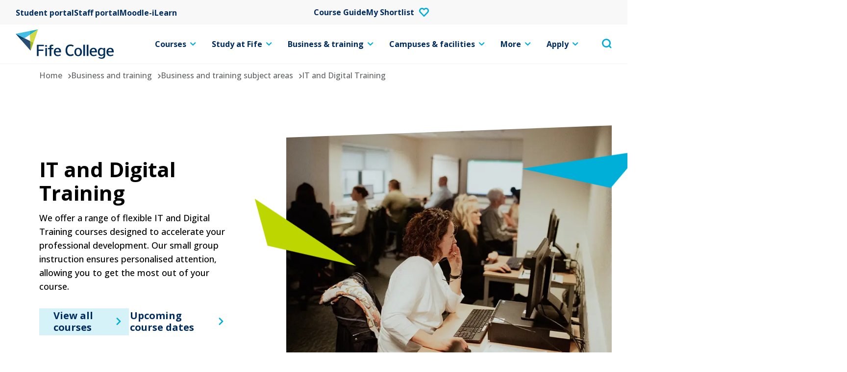

--- FILE ---
content_type: text/html; charset=utf-8
request_url: https://www.fife.ac.uk/business-and-training/business-and-training-subject-areas/it-and-digital-training/
body_size: 72805
content:


<!DOCTYPE html>
<html lang="en" itemscope itemtype="http://schema.org/WebPage" class="no-transition">

<head>
    <!-- ... Meta tags etc. -->
    <meta charset="UTF-8">
    <title>IT and Digital Training | Fife College</title>
    <meta name="description" content="">
    <meta name="viewport" content="width=device-width,initial-scale=1">
    <link rel="canonical" href="https://www.fife.ac.uk/business-and-training/business-and-training-subject-areas/it-and-digital-training/" />
    
    <link rel="stylesheet" href="https://cdnjs.cloudflare.com/ajax/libs/font-awesome/6.4.2/css/all.min.css" />

    <!--START Google fonts -->
    <link rel="preconnect" href="https://fonts.googleapis.com">
    <link rel="preconnect" crossorigin href="https://fonts.gstatic.com">
    <link rel="stylesheet" href="https://fonts.googleapis.com/css2?family=Open&#x2B;Sans:wght@300;400;500;700&amp;display=swap">
    <!--END Google fonts -->

    

    
        <link rel="stylesheet" href="/assets/fife-college.css?v=aFMPa-L2Rk05_dFRgkwIOUpRa93ZPBrFY38rCzruP_k" /> <!-- load styles, it'll add a cache buster for us -->
        <script type="module" src="/assets/fife-college.js?v=-xMARKupbVnckNKjOHPfvNbHDNBF3zV5vnhUDOESYX4"></script> <!-- load Vite build output -->
    

    <!--FAVICON ITEMS-->
    <link rel="apple-touch-icon" sizes="180x180" href="/images/favicons/apple-icon-180x180.png" />
    <link rel="icon" type="image/png" sizes="32x32" href="/images/favicons/favicon-32x32.png" />
    <link rel="icon" type="image/png" sizes="16x16" href="/images/favicons/favicon-16x16.png" />
    <link rel="mask-icon" color="#002C5F" href="/images/favicons/safari-pinned-tab.svg" />

    <!--SOCIAL MEDIA-->
    <meta name="facebook-domain-verification" content="" />
    <meta itemprop="name" content="standardPage">
    <meta itemprop="description" content="">

    <!-- Twitter -->
    <meta name="twitter:card" content="summary">
    <meta name="twitter:title"
          content="IT and Digital Training">
    <meta name="twitter:description"
          content="">

    <!-- Open Graph general (Facebook, Pinterest & Google+) -->
    <meta name="og:title"
          content="IT and Digital Training">
    <meta name="og:description" content="">


    <!-- SITE IMAGE TO BE 1200px x 630px -->
        <meta itemprop="image" content="/media/tppeyd1u/it-students.png">
        <meta name="og:image" content="/media/tppeyd1u/it-students.png">
    
    <meta name="og:url" content="https://www.fife.ac.uk/business-and-training/business-and-training-subject-areas/it-and-digital-training/">
    <meta name="og:site_name" content="Fife College">
    <meta name="og:locale" content="en_UK">
    <meta name="og:type" content="website">

    <!-- <script type="text/javascript" src="https://www.bugherd.com/sidebarv2.js?apikey=2f9sixuymtjob46f6qmjpa" async="true"></script> -->
<!-- Google tag (gtag.js) -->
  <script async src="https://www.googletagmanager.com/gtag/js?id=G-3STKFYB9RB"></script>
  <script>
    window.dataLayer = window.dataLayer || [];
    function gtag(){dataLayer.push(arguments);}
    gtag('js', new Date());
    gtag('config', 'GTM-P67PPDJ');
  </script>
<!-- Google Tag Manager -->
<script>(function(w,d,s,l,i){w[l]=w[l]||[];w[l].push({'gtm.start':
new Date().getTime(),event:'gtm.js'});var f=d.getElementsByTagName(s)[0],
j=d.createElement(s),dl=l!='dataLayer'?'&l='+l:'';j.async=true;j.src=
'https://www.googletagmanager.com/gtm.js?id='+i+dl;f.parentNode.insertBefore(j,f);
})(window,document,'script','dataLayer','GTM-P67PPDJ');</script>
<!-- End Google Tag Manager -->
    
<script type="text/javascript">!function(T,l,y){var S=T.location,k="script",D="instrumentationKey",C="ingestionendpoint",I="disableExceptionTracking",E="ai.device.",b="toLowerCase",w="crossOrigin",N="POST",e="appInsightsSDK",t=y.name||"appInsights";(y.name||T[e])&&(T[e]=t);var n=T[t]||function(d){var g=!1,f=!1,m={initialize:!0,queue:[],sv:"5",version:2,config:d};function v(e,t){var n={},a="Browser";return n[E+"id"]=a[b](),n[E+"type"]=a,n["ai.operation.name"]=S&&S.pathname||"_unknown_",n["ai.internal.sdkVersion"]="javascript:snippet_"+(m.sv||m.version),{time:function(){var e=new Date;function t(e){var t=""+e;return 1===t.length&&(t="0"+t),t}return e.getUTCFullYear()+"-"+t(1+e.getUTCMonth())+"-"+t(e.getUTCDate())+"T"+t(e.getUTCHours())+":"+t(e.getUTCMinutes())+":"+t(e.getUTCSeconds())+"."+((e.getUTCMilliseconds()/1e3).toFixed(3)+"").slice(2,5)+"Z"}(),iKey:e,name:"Microsoft.ApplicationInsights."+e.replace(/-/g,"")+"."+t,sampleRate:100,tags:n,data:{baseData:{ver:2}}}}var h=d.url||y.src;if(h){function a(e){var t,n,a,i,r,o,s,c,u,p,l;g=!0,m.queue=[],f||(f=!0,t=h,s=function(){var e={},t=d.connectionString;if(t)for(var n=t.split(";"),a=0;a<n.length;a++){var i=n[a].split("=");2===i.length&&(e[i[0][b]()]=i[1])}if(!e[C]){var r=e.endpointsuffix,o=r?e.location:null;e[C]="https://"+(o?o+".":"")+"dc."+(r||"services.visualstudio.com")}return e}(),c=s[D]||d[D]||"",u=s[C],p=u?u+"/v2/track":d.endpointUrl,(l=[]).push((n="SDK LOAD Failure: Failed to load Application Insights SDK script (See stack for details)",a=t,i=p,(o=(r=v(c,"Exception")).data).baseType="ExceptionData",o.baseData.exceptions=[{typeName:"SDKLoadFailed",message:n.replace(/\./g,"-"),hasFullStack:!1,stack:n+"\nSnippet failed to load ["+a+"] -- Telemetry is disabled\nHelp Link: https://go.microsoft.com/fwlink/?linkid=2128109\nHost: "+(S&&S.pathname||"_unknown_")+"\nEndpoint: "+i,parsedStack:[]}],r)),l.push(function(e,t,n,a){var i=v(c,"Message"),r=i.data;r.baseType="MessageData";var o=r.baseData;return o.message='AI (Internal): 99 message:"'+("SDK LOAD Failure: Failed to load Application Insights SDK script (See stack for details) ("+n+")").replace(/\"/g,"")+'"',o.properties={endpoint:a},i}(0,0,t,p)),function(e,t){if(JSON){var n=T.fetch;if(n&&!y.useXhr)n(t,{method:N,body:JSON.stringify(e),mode:"cors"});else if(XMLHttpRequest){var a=new XMLHttpRequest;a.open(N,t),a.setRequestHeader("Content-type","application/json"),a.send(JSON.stringify(e))}}}(l,p))}function i(e,t){f||setTimeout(function(){!t&&m.core||a()},500)}var e=function(){var n=l.createElement(k);n.src=h;var e=y[w];return!e&&""!==e||"undefined"==n[w]||(n[w]=e),n.onload=i,n.onerror=a,n.onreadystatechange=function(e,t){"loaded"!==n.readyState&&"complete"!==n.readyState||i(0,t)},n}();y.ld<0?l.getElementsByTagName("head")[0].appendChild(e):setTimeout(function(){l.getElementsByTagName(k)[0].parentNode.appendChild(e)},y.ld||0)}try{m.cookie=l.cookie}catch(p){}function t(e){for(;e.length;)!function(t){m[t]=function(){var e=arguments;g||m.queue.push(function(){m[t].apply(m,e)})}}(e.pop())}var n="track",r="TrackPage",o="TrackEvent";t([n+"Event",n+"PageView",n+"Exception",n+"Trace",n+"DependencyData",n+"Metric",n+"PageViewPerformance","start"+r,"stop"+r,"start"+o,"stop"+o,"addTelemetryInitializer","setAuthenticatedUserContext","clearAuthenticatedUserContext","flush"]),m.SeverityLevel={Verbose:0,Information:1,Warning:2,Error:3,Critical:4};var s=(d.extensionConfig||{}).ApplicationInsightsAnalytics||{};if(!0!==d[I]&&!0!==s[I]){var c="onerror";t(["_"+c]);var u=T[c];T[c]=function(e,t,n,a,i){var r=u&&u(e,t,n,a,i);return!0!==r&&m["_"+c]({message:e,url:t,lineNumber:n,columnNumber:a,error:i}),r},d.autoExceptionInstrumented=!0}return m}(y.cfg);function a(){y.onInit&&y.onInit(n)}(T[t]=n).queue&&0===n.queue.length?(n.queue.push(a),n.trackPageView({})):a()}(window,document,{
src: "https://js.monitor.azure.com/scripts/b/ai.2.min.js", // The SDK URL Source
crossOrigin: "anonymous", 
cfg: { // Application Insights Configuration
    connectionString: 'InstrumentationKey=1e7d66a0-81ad-4080-b6c0-04b67eba1b76;IngestionEndpoint=https://ukwest-0.in.applicationinsights.azure.com/;LiveEndpoint=https://ukwest.livediagnostics.monitor.azure.com/'
}});</script></head>

<body class="page page--standardpage">

    <!-- Google Tag Manager (noscript) -->
<noscript><iframe src="https://www.googletagmanager.com/ns.html?id=GTM-P67PPDJ"
height="0" width="0" style="display:none;visibility:hidden"></iframe></noscript>
<!-- End Google Tag Manager (noscript) -->
    
    
    <div class="skip-links" role="region" aria-label="Skip links">
        <ul class="skip-links__list">
            <li class="skip-links__item"><a href="#main-content" data-navigation="skip-link-1" class="btn btn--solid btn--secondary skip-links__link">Skip to main content</a></li>
            <li class="skip-links__item"><a href="/accessibility/" data-navigation="skip-link-2" class="btn btn--solid btn--secondary skip-links__link">Skip to accessibility statement</a></li>
        </ul>
    </div>
    
    



    

<header class="header">

    


<div class="utility-bar">
    <div class="container flex">
            <ul>
                    <li>
                        <a href="https://my.fife.ac.uk">Student portal</a>
                    </li>
                    <li>
                        <a href="https://fifecol.sharepoint.com/sites/MyFife" target="_blank">Staff portal</a>
                    </li>
                    <li>
                        <a href="https://ilearn.fife.ac.uk/" target="_blank">Moodle-iLearn</a>
                    </li>
            </ul>

            <ul class="utility-bar--links">
                    <li>
                        <a class="course-guide" href="https://viewer.joomag.com/fife-college-prospectus-2026-27/0771512001767627206?short&amp;?short&amp;" target="_blank">
                            Course Guide
                        </a>
                    </li>
                <li>
                    <a href="/shortlist/" class="shortlist" js-shortlist>My Shortlist
                        <svg viewBox="0 0 19 17.3">
                        <title>Save to shortlist</title>
                        <g transform="translate(-0.33 -1.748)">
                            <g transform="translate(1.58 2.998)">
                                <path d="M8.3,16.1c-0.3,0-0.7-0.1-0.9-0.4l-7-7.2c-2.2-2.3-2.2-5.8,0-8.1l0.2-0.2c2.2-2.1,5.6-2,7.7,0.1l0.1-0.1
                                c2.2-2.1,5.7-2,7.8,0.2c2.2,2.3,2.2,5.8,0,8.1l-7,7.2C8.9,15.9,8.6,16.1,8.3,16.1z M4.4,1.3c-0.8,0-1.5,0.3-2.1,0.8L2.2,2.2
                                c-1.2,1.3-1.2,3.3,0,4.6L3,7.6L8.3,13l6.1-6.3c1.2-1.3,1.2-3.3,0-4.6c0,0,0,0,0,0c-1.2-1.2-3.1-1.2-4.3-0.1L9.2,3
                                C8.7,3.5,7.8,3.5,7.4,3L6.5,2.2C5.9,1.6,5.1,1.3,4.4,1.3z" />
                            </g>
                        </g>
                        </svg>
                    </a>
                </li>
            </ul>
    </div>
</div>

    <nav class="nav-bar" aria-labelledby="navigation-menu-heading">
        <h2 id="navigation-menu-heading" class="sr-only">Navigation menu</h2>
        <div class="container container--no-pad">
            <div class="nav-bar__logo">
                <a href="/">
                    <svg id="logo" viewBox="0 0 192 57.9" aria-hidden="true">
  <title>Fife College</title>

  <g transform="translate(0 0.001)">
    <path fill="#45BEE6" d="M0,8.8L0,8.8z M0,8.8l17.1,8.6l10.7-6.9l-0.3-7.2L0,8.8z" />
    <path fill="#294C73" d="M29.3,42.1l-0.9-19l-11.3-5.7L11,21.3L29.3,42.1z M29.3,42.1L29.3,42.1" />
    <path fill="#08416D" d="M0,8.8l11,12.5l6.1-3.9L0,8.8L0,8.8z" />
    <path fill="#D0D847" d="M43.9,0L27.8,10.5l0,0l0.6,12.6l6.4,3.2L43.9,0L43.9,0z" />
    <path fill="#A4B823" d="M28.4,23.1l0.9,19l0,0l5.5-15.8L28.4,23.1z" />
    <path fill="#21B2C1" d="M27.4,3.3l0.3,7.2L43.9,0L27.4,3.3z" />
    <path fill="#012D5B" d="M55.3,30.3V33H44.9v6.8h9.3v2.7h-9.3v10h-3.5V30.3H55.3z" />
    <path fill="#012D5B" d="M61.3,34.2h-3.4v-3h3.4V34.2z M61.3,52.5h-3.3V36.7h3.3V52.5z" />

    <g transform="translate(0 -0.001)">
      <g>
        <defs>
          <rect id="SVGID_1_" width="192" height="57.9" />
        </defs> 

        <clipPath id="SVGID_00000121975608207961336070000009281374580092304539_">
          <use xlink:href="#SVGID_1_" overflow="visible" />
        </clipPath>

        <g clip-path="url(#SVGID_00000121975608207961336070000009281374580092304539_)"> 
          <path fill="#012D5B"
            d="M66.5,34c-0.1-1.5,0.7-2.9,2.1-3.4c0.7-0.3,1.5-0.5,2.3-0.4c1,0,2,0.2,3,0.4l-0.5,2.3
					c-0.5-0.1-1.1-0.2-1.6-0.2c-0.3,0-0.6,0-0.9,0.1c-0.8,0.2-1.1,0.9-1.1,1.8v2.1h3.9V39h-3.9v13.5h-3.3V39h-3.3v-2.3h3.3V34z" />

          <path fill="#012D5B" d="M88.3,51.3c-1.9,1-4.1,1.5-6.2,1.5c-5.1,0-7.4-3.9-7.4-8.2s2.2-8.2,7.4-8.2
					c5.5,0,6.8,3.9,6.8,8.2c0,0.2,0,0.4,0,0.7H78v0.2c0,3.1,1.8,5,4.4,5c1.7,0,3.5-0.5,5-1.3L88.3,51.3z M85.4,42.9
					c-0.1-2.5-1.1-4.2-3.4-4.2s-3.7,1.8-3.8,4.2L85.4,42.9z" />

          <path fill="#012D5B" d="M113.5,50.9c-1.9,1.3-4.1,1.9-6.3,1.8c-6.8,0-9.6-5.3-9.6-11.4s2.7-11.4,9.6-11.4
					c2.3-0.1,4.5,0.6,6.3,1.8l-1.1,2.6c-1.3-1.1-3-1.6-4.7-1.6c-0.2,0-0.4,0-0.6,0c-4,0.2-6.1,3.4-6.1,8.5s2.1,8.3,6.1,8.5
					c0.2,0,0.4,0,0.6,0c1.7,0,3.3-0.6,4.7-1.6L113.5,50.9z" />

          <path fill="#012D5B" d="M122.4,36.4c5.1,0,7.4,3.9,7.4,8.2s-2.2,8.2-7.4,8.2s-7.4-3.9-7.4-8.2
					S117.2,36.4,122.4,36.4 M118.3,44.6c0,3.5,1.4,5.9,4,5.9s4-2.3,4-5.9s-1.4-5.9-4-5.9S118.3,41,118.3,44.6" />

          <rect x="132.4" y="30.3" fill="#012D5B" width="3.4" height="22.1" />
          <rect x="139.1" y="30.3" fill="#012D5B" width="3.4" height="22.1" />

          <path fill="#012D5B" d="M158.5,51.3c-1.9,1-4.1,1.5-6.2,1.5c-5.1,0-7.4-3.9-7.4-8.2s2.2-8.2,7.4-8.2
					c5.5,0,6.8,3.9,6.8,8.2c0,0.2,0,0.4,0,0.7h-10.8v0.2c0,3.1,1.8,5,4.4,5c1.7,0,3.5-0.5,5-1.3L158.5,51.3z M155.6,42.9
					c-0.1-2.5-1.1-4.2-3.4-4.2s-3.7,1.8-3.8,4.2L155.6,42.9z" />

          <path fill="#012D5B" d="M172,50.1c-1.1,1.5-2.8,2.4-4.6,2.4c-3.8,0-6.5-3.2-6.5-7.9c0-4.7,2.3-8.2,6.4-8.2
					c1.9,0,3.7,0.9,4.8,2.4v-2.1h3.2v14.7c0,4.6-2.8,6.5-7,6.5c-2.2,0-4.4-0.7-6.3-1.9l0.8-1.8c1.5,0.9,3.1,1.4,4.8,1.5
					c3,0,4.5-1.1,4.5-4.2V50.1z M172,40.9c-0.8-1.2-2.2-2-3.6-2c-2.7,0-4.2,2.3-4.2,5.7c0,3.2,1.4,5.4,4,5.3
					c1.5-0.1,2.9-0.9,3.8-2.2L172,40.9z" />

          <path fill="#012D5B" d="M191.4,51.3c-1.9,1-4.1,1.5-6.2,1.5c-5.1,0-7.4-3.9-7.4-8.2s2.2-8.2,7.4-8.2
					c5.5,0,6.8,3.9,6.8,8.2c0,0.2,0,0.4,0,0.7h-10.8v0.2c0,3.1,1.8,5,4.4,5c1.7,0,3.5-0.5,5-1.3L191.4,51.3z M188.5,42.9
					c-0.1-2.5-1.1-4.2-3.4-4.2s-3.7,1.8-3.8,4.2L188.5,42.9z" />
        </g>
      </g>
    </g>
  </g>
</svg>
                    <span class="visually-hidden">Fife College</span>
                </a>
            </div>

            <div class="nav-bar__menu">
                



<div class="menu" data-menu>
    <div class="menu__search">
        <button data-global-search aria-controls="global-search" aria-expanded="false" aria-label="Toggle search menu visibility">
            <i class="icon-search"></i>
        </button>
        


<div id="global-search">
    <div class="inner">
        <div class="container bs-grid">
            <form action="/search/" id="global-search-form">
                <div class="search-field">
                    <label for="globsearch-input" id="globsearch-label" class="visually-hidden">
                        Search the Fife College website
                    </label>
                    <input data-url="/umbraco/surface/search/QuickSearch" data-keyword aria-autocomplete="both"
                        aria-labelledby="globsearch-label" id="globsearch-input" name="keyword"
                        autocomplete="off" autocapitalize="off" enterkeyhint="go" spellcheck="false"
                        placeholder="Search site" maxlength="64" type="search" value="" required>
                    <span class="quick-search empty"></span>
                </div>

                <button type="submit">
                    <i class="icon-search"></i>
                    <span class="visually-hidden">Search</span>
                </button>
            </form>
        </div>
    </div>
</div>
    </div>

    <div class="menu__toggle">
        <button class="menu-toggle" aria-expanded="false" aria-controls="menu-links" data-menu-toggle>
    <span class="text">Menu</span>
    <span class="burger">
        <span></span>
    </span>
</button>
    </div>
    
    <div id="menu-links" class="menu__links">
        <ul class="menu-list">

                    <li class="mega-nav">
                        <button class="mega-nav__link" aria-expanded="false" aria-controls="megaMenu-0" data-mega-link>
                            Courses <i class="icon-chevron-down" aria-hidden="true"></i>
                        </button>

                        <div id="megaMenu-0" class="mega">
                            <div class="container">
                                <div class="mega__back">
                                    <button type="button" class="btn btn--light btn--reverse js-close-submenu" data-mega-close>Back</button>
                                </div>

                                <div class="mega__header">
                                    <h3>Courses</h3>
                                </div>

                                <div class="mega__main">
                                    <div class="view-all">
                                        <span>
                                            Whether you are leaving school, returning to education as a mature student, or looking to gain additional qualifications to boost your career prospects, Fife College is here to help.
                                        </span>
                                            <a href="/courses/browse-courses/" class="btn">View all courses</a>
                                    </div>
                                        <div class="child-pages">
                                            <ul class="child-pages__links">
                                                    <li><a href="/courses/subject-areas/">Subject areas</a></li>
                                                    <li><a href="/courses/part-time-courses/">Part time courses</a></li>
                                                    <li><a href="/courses/full-time-courses/">Full time courses</a></li>
                                                    <li><a href="/courses/degree-pathways/">Degree pathways</a></li>
                                                    <li><a href="/courses/apprenticeships/">Apprenticeships</a></li>
                                                    <li><a href="/business-and-training/business-and-training-subject-areas/svq/">SVQs</a></li>
                                                    <li><a href="/courses/school-college-partnership-courses/">School College Partnership courses</a></li>
                                                    <li><a href="/courses/local-outreach-learning/">Community-based learning</a></li>
                                                    <li><a href="/courses/supported-learning/">Supported learning</a></li>
                                                    <li><a href="/courses/access-courses/">Access courses</a></li>
                                                    <li><a href="/courses/evening-courses/">Evening courses</a></li>
                                                    <li><a href="/courses/free-short-courses/">Free short courses</a></li>
                                            </ul>
                                        </div>
                                        <div class="ctas">
                                                <a href="https://olint.fife.ac.uk/Basket" target="_blank" class="btn btn--solid">My Application</a>
                                                <a href="/apply/" class="btn btn--solid">How to Apply</a>
                                                <a href="/apply/qualifications-explained/" class="btn btn--solid">Qualifications explained</a>
                                                <a href="/courses/course-guide-2627/" class="btn btn--solid">Course guide</a>
                                        </div>
                                </div>
                            </div>
                            <div class="mega__shape"></div>
                        </div>
                    </li>
                    <li class="mega-nav">
                        <button class="mega-nav__link" aria-expanded="false" aria-controls="megaMenu-1" data-mega-link>
                            Study at Fife <i class="icon-chevron-down" aria-hidden="true"></i>
                        </button>

                        <div id="megaMenu-1" class="mega">
                            <div class="container">
                                <div class="mega__back">
                                    <button type="button" class="btn btn--light btn--reverse js-close-submenu" data-mega-close>Back</button>
                                </div>

                                <div class="mega__header">
                                    <h3>Study at Fife</h3>
                                </div>

                                <div class="mega__main">
                                    <div class="view-all">
                                        <span>
                                            Want to learn more about studying with us? Explore life at Fife College
                                        </span>
                                            <a href="/study-at-fife/" class="btn">Study at Fife</a>
                                    </div>
                                        <div class="child-pages">
                                            <ul class="child-pages__links">
                                                    <li><a href="/study-at-fife/student-funding/">Student Funding</a></li>
                                                    <li><a href="/study-at-fife/student-support-services/">Student support services</a></li>
                                                    <li><a href="/study-at-fife/students-association/">Students&#x27; Association</a></li>
                                                    <li><a href="/study-at-fife/key-dates-and-holidays/">Key dates &amp; holidays</a></li>
                                                    <li><a href="/study-at-fife/scholarships/">Scholarships</a></li>
                                                    <li><a href="/study-at-fife/student-success-stories/">Student success stories</a></li>
                                                    <li><a href="/study-at-fife/alumni/">Alumni</a></li>
                                                    <li><a href="/study-at-fife/meet-your-lecturers/">Meet your lecturers</a></li>
                                                    <li><a href="/study-at-fife/fife-college-charter/" target="_blank">Fife College Charter</a></li>
                                                    <li><a href="/study-at-fife/parent-and-carer-guide/">Parent and Carer Guide</a></li>
                                            </ul>
                                        </div>
                                        <div class="ctas">
                                                <a href="/apply/qualifications-explained/" class="btn btn--solid">Qualifications explained</a>
                                        </div>
                                </div>
                            </div>
                            <div class="mega__shape"></div>
                        </div>
                    </li>
                    <li class="mega-nav">
                        <button class="mega-nav__link" aria-expanded="false" aria-controls="megaMenu-2" data-mega-link>
                            Business &amp; training <i class="icon-chevron-down" aria-hidden="true"></i>
                        </button>

                        <div id="megaMenu-2" class="mega">
                            <div class="container">
                                <div class="mega__back">
                                    <button type="button" class="btn btn--light btn--reverse js-close-submenu" data-mega-close>Back</button>
                                </div>

                                <div class="mega__header">
                                    <h3>Business &amp; training</h3>
                                </div>

                                <div class="mega__main">
                                    <div class="view-all">
                                        <span>
                                            Looking to upskill your employees or gain new professional qualifications? &#xA;Let us help you gain that all-important edge.
                                        </span>
                                            <a href="/business-and-training/" class="btn">Business &amp; training</a>
                                    </div>
                                        <div class="child-pages">
                                            <ul class="child-pages__links">
                                                    <li><a href="/business-and-training/about-us/">About us</a></li>
                                                    <li><a href="/business-and-training/business-and-training-subject-areas/">Subject areas</a></li>
                                                    <li><a href="/business-and-training/browse-courses/">Browse courses</a></li>
                                                    <li><a href="/business-and-training/modern-apprenticeships/">Modern Apprenticeships</a></li>
                                                    <li><a href="/business-and-training/business-and-training-subject-areas/svq/">SVQs</a></li>
                                                    <li><a href="/business-and-training/how-we-help-your-business/">How we can help your business</a></li>
                                                    <li><a href="/business-and-training/client-testimonials/">Client testimonials</a></li>
                                                    <li><a href="/business-and-training/upcoming-course-dates/">Upcoming Course Dates</a></li>
                                                    <li><a href="/business-and-training/step-up-stand-out-stay-ahead/">Step Up. Stand Out. Stay Ahead.</a></li>
                                            </ul>
                                        </div>
                                        <div class="ctas">
                                                <a href="/campuses-facilities/conference-events-business-centre/" class="btn btn--solid">Business &amp; event venue hire</a>
                                        </div>
                                </div>
                            </div>
                            <div class="mega__shape"></div>
                        </div>
                    </li>
                    <li class="mega-nav">
                        <button class="mega-nav__link" aria-expanded="false" aria-controls="megaMenu-3" data-mega-link>
                            Campuses &amp; facilities <i class="icon-chevron-down" aria-hidden="true"></i>
                        </button>

                        <div id="megaMenu-3" class="mega">
                            <div class="container">
                                <div class="mega__back">
                                    <button type="button" class="btn btn--light btn--reverse js-close-submenu" data-mega-close>Back</button>
                                </div>

                                <div class="mega__header">
                                    <h3>Campuses &amp; facilities</h3>
                                </div>

                                <div class="mega__main">
                                    <div class="view-all">
                                        <span>
                                            Explore our campuses and see what facilities are there to aid your learning
                                        </span>
                                            <a href="/campuses-facilities/" class="btn">Campuses &amp; facilities</a>
                                    </div>
                                        <div class="child-pages">
                                            <ul class="child-pages__links">
                                                    <li><a href="/campuses-facilities/glenrothes-campus/">Glenrothes campus</a></li>
                                                    <li><a href="/campuses-facilities/kirkcaldy-campus/">Kirkcaldy campus</a></li>
                                                    <li><a href="/campuses-facilities/levenmouth-campus/">Levenmouth campus</a></li>
                                                    <li><a href="/campuses-facilities/rosyth-campus/">Rosyth campus</a></li>
                                                    <li><a href="/campuses-facilities/new-dunfermline-city-campus/">New Dunfermline City campus</a></li>
                                                    <li><a href="/campuses-facilities/student-facilities/">Student facilities</a></li>
                                                    <li><a href="/campuses-facilities/the-academy-restaurant-dunfermline/">The Academy Restaurant Dunfermline</a></li>
                                                    <li><a href="/campuses-facilities/the-academy-restaurant-kirkcaldy/">The Academy Restaurant Kirkcaldy</a></li>
                                                    <li><a href="/campuses-facilities/conference-events-business-centre/">Conference, events &amp; business centre</a></li>
                                            </ul>
                                        </div>
                                        <div class="ctas">
                                                <a href="/campuses-facilities/the-academy-restaurant-kirkcaldy/" class="btn btn--solid">Book The Academy Kirkcaldy</a>
                                                <a href="/campuses-facilities/the-academy-restaurant-dunfermline/" class="btn btn--solid">Book The Academy Dunfermline</a>
                                        </div>
                                </div>
                            </div>
                            <div class="mega__shape"></div>
                        </div>
                    </li>
                    <li class="mega-nav">
                        <button class="mega-nav__link" aria-expanded="false" aria-controls="megaMenu-4" data-mega-link>
                            More <i class="icon-chevron-down" aria-hidden="true"></i>
                        </button>

                        <div id="megaMenu-4" class="mega">
                            <div class="container">
                                <div class="mega__back">
                                    <button type="button" class="btn btn--light btn--reverse js-close-submenu" data-mega-close>Back</button>
                                </div>

                                <div class="mega__header">
                                    <h3>More</h3>
                                </div>

                                <div class="mega__main">
                                    <div class="view-all">
                                        <span>
                                            Learn more about us as a college or explore our latest news
                                        </span>
                                            <a href="/more/" class="btn">More</a>
                                    </div>
                                        <div class="child-pages">
                                            <ul class="child-pages__links">
                                                    <li><a href="/more/about-us/">About us</a></li>
                                                    <li><a href="/news/">News</a></li>
                                                    <li><a href="/events/">Events</a></li>
                                                    <li><a href="/more/work-with-us/">Work with us</a></li>
                                                    <li><a href="/more/board-governance-and-reporting/">Board, governance &amp; reporting</a></li>
                                                    <li><a href="/more/contact-us/">Contact us</a></li>
                                                    <li><a href="/more/sustainability/">Sustainability</a></li>
                                                    <li><a href="/more/complaints/">Complaints</a></li>
                                                    <li><a href="/more/graduation" target="_blank">Graduation</a></li>
                                                    <li><a href="/more/future-ready-fife/">Future-Ready Fife</a></li>
                                                    <li><a href="/more/tay-cities-region-deal-hospitality-skills-project/">Tay Cities Region Deal - Hospitality Skills Project</a></li>
                                            </ul>
                                        </div>
                                </div>
                            </div>
                            <div class="mega__shape"></div>
                        </div>
                    </li>
                    <li class="mega-nav">
                        <button class="mega-nav__link" aria-expanded="false" aria-controls="megaMenu-5" data-mega-link>
                            Apply <i class="icon-chevron-down" aria-hidden="true"></i>
                        </button>

                        <div id="megaMenu-5" class="mega">
                            <div class="container">
                                <div class="mega__back">
                                    <button type="button" class="btn btn--light btn--reverse js-close-submenu" data-mega-close>Back</button>
                                </div>

                                <div class="mega__header">
                                    <h3>Apply</h3>
                                </div>

                                <div class="mega__main">
                                    <div class="view-all">
                                        <span>
                                            Thinking about applying to Fife College? Then discover our guides and information to help you with your application.
                                        </span>
                                            <a href="/apply/" class="btn">How to apply</a>
                                    </div>
                                        <div class="child-pages">
                                            <ul class="child-pages__links">
                                                    <li><a href="/apply/qualifications-explained/">Qualifications explained</a></li>
                                                    <li><a href="/apply/help-with-your-application/">Help with your application</a></li>
                                                    <li><a href="/apply/international-applicants/">International Applicants</a></li>
                                                    <li><a href="/apply/eu-settlement-scheme/">EU Settlement Scheme</a></li>
                                                    <li><a href="/apply/non-uk-national-applicants/">Non UK National Applicants</a></li>
                                                    <li><a href="/apply/ukraine-scheme/">Ukraine Scheme</a></li>
                                                    <li><a href="/apply/english-language-requirements/">English Language Requirements</a></li>
                                            </ul>
                                        </div>
                                        <div class="ctas">
                                                <a href="https://app.fife.ac.uk/ApplicantPortal/" target="_blank" class="btn btn--solid">My Application</a>
                                        </div>
                                </div>
                            </div>
                            <div class="mega__shape"></div>
                        </div>
                    </li>
        </ul>
        


<div class="utility-bar">
    <div class="container flex">
            <ul>
                    <li>
                        <a href="https://my.fife.ac.uk">Student portal</a>
                    </li>
                    <li>
                        <a href="https://fifecol.sharepoint.com/sites/MyFife" target="_blank">Staff portal</a>
                    </li>
                    <li>
                        <a href="https://ilearn.fife.ac.uk/" target="_blank">Moodle-iLearn</a>
                    </li>
            </ul>

            <ul class="utility-bar--links">
                    <li>
                        <a class="course-guide" href="https://viewer.joomag.com/fife-college-prospectus-2026-27/0771512001767627206?short&amp;?short&amp;" target="_blank">
                            Course Guide
                        </a>
                    </li>
                <li>
                    <a href="/shortlist/" class="shortlist" js-shortlist>My Shortlist
                        <svg viewBox="0 0 19 17.3">
                        <title>Save to shortlist</title>
                        <g transform="translate(-0.33 -1.748)">
                            <g transform="translate(1.58 2.998)">
                                <path d="M8.3,16.1c-0.3,0-0.7-0.1-0.9-0.4l-7-7.2c-2.2-2.3-2.2-5.8,0-8.1l0.2-0.2c2.2-2.1,5.6-2,7.7,0.1l0.1-0.1
                                c2.2-2.1,5.7-2,7.8,0.2c2.2,2.3,2.2,5.8,0,8.1l-7,7.2C8.9,15.9,8.6,16.1,8.3,16.1z M4.4,1.3c-0.8,0-1.5,0.3-2.1,0.8L2.2,2.2
                                c-1.2,1.3-1.2,3.3,0,4.6L3,7.6L8.3,13l6.1-6.3c1.2-1.3,1.2-3.3,0-4.6c0,0,0,0,0,0c-1.2-1.2-3.1-1.2-4.3-0.1L9.2,3
                                C8.7,3.5,7.8,3.5,7.4,3L6.5,2.2C5.9,1.6,5.1,1.3,4.4,1.3z" />
                            </g>
                        </g>
                        </svg>
                    </a>
                </li>
            </ul>
    </div>
</div>
    </div>
</div>

            </div>
        </div>
    </nav>

</header>
  

    <main role="main">
        

    <nav class="breadcrumbs" aria-label="Breadcrumb">
        <div class="container bs-grid">
            <ul>
                    <li>
                            <a href="/">
                                Home
                            </a>
                    </li>
                    <li>
                            <a href="/business-and-training/">
                                Business and training
                            </a>
                    </li>
                    <li>
                            <a href="/business-and-training/business-and-training-subject-areas/">
                                Business and training subject areas
                            </a>
                    </li>
                    <li>
                            <span>IT and Digital Training</span>
                    </li>
            </ul>
        </div>
    </nav>
   
        <div id="main-content">
            
<div class="umb-block-list">



<section class="module module-text-w-media  module--image-">
    <div class="container">
        <div class="bs-grid">
            <div class="module-text-w-media__copy">
                
                <h2><strong>IT and Digital Training</strong></h2>
<p>We offer a range of flexible IT and Digital Training courses designed to accelerate your professional development. Our small group instruction ensures personalised attention, allowing you to get the most out of your course.&nbsp;</p>

                    <div class="ctas">
                            <a href="https://fife-ac-uk.bsdev.site/courses/browse-courses/?page=1&amp;tagged=3033_3774" target="_blank" class="btn btn--solid btn--secondary btn--large">View all courses</a>
                            <a href="/media/dpojrfye/it-and-digital-open-course-schedule-2026.pdf" target="_blank" class="btn btn--text btn--large">Upcoming course dates</a>
                    </div>
            </div>

                <div class="module-text-w-media__image">
                    <div class="lazy-wrapper parallelogram-mask">
                        <picture>
                            <source srcset="/media/tppeyd1u/it-students.png?width=787&amp;height=586&amp;format=webp&amp;quality=72&amp;v=1dafe133856d760 1x, /media/tppeyd1u/it-students.png?width=1574&amp;height=1172&amp;format=webp&amp;quality=72&amp;v=1dafe133856d760 2x"  data-srcset="/media/tppeyd1u/it-students.png?width=787&amp;height=586&amp;format=webp&amp;quality=72&amp;v=1dafe133856d760 1x, /media/tppeyd1u/it-students.png?width=1574&amp;height=1172&amp;format=webp&amp;quality=72&amp;v=1dafe133856d760 2x" media="(min-width: 1024px)">
                            <source srcset="/media/tppeyd1u/it-students.png?width=787&amp;height=586&amp;format=webp&amp;quality=72&amp;v=1dafe133856d760" data-srcset="/media/tppeyd1u/it-students.png?width=787&amp;height=586&amp;format=webp&amp;quality=72&amp;v=1dafe133856d760">
                                <img class="lazy" data-src="/media/tppeyd1u/it-students.png?width=1574&amp;height=1172&amp;format=webp&amp;quality=72&amp;v=1dafe133856d760"
                                src="/images/placeholders/hero/hero-large-placeholder.svg"
                                alt="information technology students using computers" title="">
                        </picture>
                    </div>
                </div>
        </div>
    </div>
</section>


<section class="module module-single-col-text ">
    <div class="container bs-grid">
        <div class="bs-grid__wrapper-tiny bs-grid__wrapper-tiny--centered">
            <div class="module-single-col-text__main rte flex-col">
                <h2><strong>Why choose </strong>IT and Digital Training</h2>
<p><span class="NormalTextRun SCXW137036077 BCX0">Through our Information Technology and Digital courses, you’ll take on the digital skills crucial in today’s tech-driven world. Whether you're looking to improve your competency in your current role or pivot to a new digital career, our courses will give you the tools you need. Learn from industry experts in an environment of innovation and critical thinking. Our courses are delivered in small groups, ensuring a supportive learning environment and ample opportunity for interaction.</span> </p>
            </div>
        </div>
    </div>
</section>
            <pre>Exception message: Object reference not set to an instance of an object.&lt;br /&gt;&lt;br /&gt;Stack trace:    at Umbraco.Cms.Core.Models.PublishedContent.PublishedContentWrapped.GetProperty(String alias)&#xA;   at Umbraco.Extensions.PublishedContentExtensions.Value[T](IPublishedContent content, IPublishedValueFallback publishedValueFallback, String alias, String culture, String segment, Fallback fallback, T defaultValue)&#xA;   at Umbraco.Cms.Web.Common.PublishedModels.PageDetails.PageTitleOrName(PageDetails pageDetails) in /tmp/8de00cf8a1a91c5/FifeCollege.Web/umbraco/models/extended/PageDetails.extended.cs:line 20&#xA;   at AspNetCore.Views_Partials_Blocklist_cardCarousel.ExecuteAsync() in /home/site/wwwroot/Views/Partials/Blocklist/cardCarousel.cshtml:line 106&#xA;   at Microsoft.AspNetCore.Mvc.Razor.RazorView.RenderPageCoreAsync(IRazorPage page, ViewContext context)&#xA;   at Microsoft.AspNetCore.Mvc.Razor.RazorView.RenderPageAsync(IRazorPage page, ViewContext context, Boolean invokeViewStarts)&#xA;   at Microsoft.AspNetCore.Mvc.Razor.RazorView.RenderAsync(ViewContext context)&#xA;   at Microsoft.AspNetCore.Mvc.ViewFeatures.HtmlHelper.RenderPartialCoreAsync(String partialViewName, Object model, ViewDataDictionary viewData, TextWriter writer)&#xA;   at Microsoft.AspNetCore.Mvc.ViewFeatures.HtmlHelper.PartialAsync(String partialViewName, Object model, ViewDataDictionary viewData)&#xA;   at AspNetCore.Views_Partials_BlockList_Default.ExecuteAsync() in /home/site/wwwroot/Views/Partials/BlockList/Default.cshtml:line 16&lt;br /&gt;&lt;br /&gt;</pre>




<section class="module module-card-grid module--background--grey">
    <div class="container flex-col">
        <div class="module-card-grid__header">
            <div class="title bs-grid">
                    <div class="title__copy">
                        <h2><strong>View</strong> our courses</h2>
                    </div>
            </div>
        </div>
    </div>
</section>
<section class="course-results courses-filter module--background--grey" js-listing data-url="/umbraco/surface/course/CourseResults">
    <div class="container">
        <div class="bs-grid">
            <div js-filters style="display:none;">
                    <input type="hidden" name="tagged" value="3033_3774" />
                    <input type="hidden" name="tagged" value="7137_7100" />
                <input type="hidden" name="page" js-page value="" />
                <input type="hidden" name="hideAlpha" value="true" />

            </div>
            <div class="course-results__main" js-results>
            </div>
        </div>
    </div>
</section>


<section class="module module-cta">
    <div class="container">
        <div class="bs-grid">
            <div class="module-cta__banner">
                <div class="copy">
                    <h2><strong>Get in </strong>touch</h2>
                </div>
                    <div class="cta">
                        <a href="/business-and-training/contact-the-training-team/" class="btn btn--solid btn--secondary btn--no-ico">Contact the training team</a>
                    </div>

                <span class="triangle" role="presentation" aria-hidden="true"></span>
            </div>
        </div>
    </div>
</section></div>

        </div>
    </main>

    

    


<footer role="contentinfo">
    <div class="footer-newsletter" data-footer-newsletter>
    <div class="container bs-grid">
<form action="/business-and-training/business-and-training-subject-areas/it-and-digital-training/" data-url="/umbraco/api/sharedapi/SubmitNewsletterAjax" enctype="multipart/form-data" id="formc6cd5d7380a94aba883287c06009f4e9" js-newsletter-form="" method="post">            <div class="footer-newsletter--content">
                <h2><b>Stay</b> up to date</h2>

                <div class="input-wrapper">
                    <div class="input-group">
                        <div class="input-field">
                            <label for="emailaddress" class="visually-hidden">Enter your email address</label>
                            <input aria-autocomplete="both" id="emailaddress" name="emailaddress" autocomplete="off" autocapitalize="off" enterkeyhint="go" spellcheck="false" placeholder="Your email address" maxlength="64" type="search" value="" required>
                        </div>
                        <button type="submit" class="btn btn--solid btn--primary btn--no-ico">Submit</button>
                    </div>
                </div>
            </div>
            <div class="footer-newsletter--help-text">
                <p>This will allow us to keep you up to date with new initiatives from Fife College, such as the launch of new courses, forthcoming events or recent news. You can unsubscribe from our mailing list at any point by contacting <a href="mailto:stayuptodate@fife.ac.uk">stayuptodate@fife.ac.uk</a></p>
            </div>
<input name="__RequestVerificationToken" type="hidden" value="CfDJ8MlLsDzAVv9GtNmM97RIg98RRIyVH_PLHjATtXJyw6gtmo3KjazRHTv-biZ5bU572RggvWloQX7k-51rZpjYnhF1-dch1ckxI2RvfHa-9nNJxQ_71DSrJZqb53yG9_YKd6quknkOpN9BBUphVa4SolQ" /><input name="ufprt" type="hidden" value="CfDJ8MlLsDzAVv9GtNmM97RIg9-RgfK3vflZT68HP4CthHm-zbE-THpRag9mJ6FKSyKKU0YNp_8TIRbRDIcKSlPixHeqp3f-HeehRdK-4MSppmutQeJAKKlbUYmZucOvjfJpwG8fj6_1De1NH-b4Mm4WqFKziE_ziyctMUtVnBi_xgFE" /></form>    </div>

    <div class="container" style="display:none;">
        <div>
            <h3><b>Thank you!</b></h3>
        </div>
    </div>
</div>
    <div class="footer">
        


    <div class="footer__menu">
        <div class="container bs-grid" data-accordion="mobile" data-accordion-auto-close="true">
                <div class="column" data-accordion-panel>
                    <h2>
                        Courses
                    </h2>
                    <button data-accordion-trigger aria-expanded="false" aria-controls="accordion-panel-32c0d761-16af-4d3e-9745-6acf5eb6e79d-content">
                        Courses
                    </button>

                        <div data-accordion-content id="accordion-panel-32c0d761-16af-4d3e-9745-6acf5eb6e79d-content">
                                <div>
                                        <a href="/courses/browse-courses/" class="view-all">Browse courses</a>
                                    <ul class="links">
                                        <li>
                                            <a href="/courses/part-time-courses/">Part time courses</a>
                                        </li>
                                        <li>
                                            <a href="/courses/full-time-courses/">Full time courses</a>
                                        </li>
                                        <li>
                                            <a href="/courses/subject-areas/">Subject areas</a>
                                        </li>
                                        <li>
                                            <a href="/courses/degree-pathways/">Degree pathways</a>
                                        </li>
                                        <li>
                                            <a href="/business-and-training/">Training &amp; development courses</a>
                                        </li>
                                        <li>
                                            <a href="/courses/apprenticeships/">Apprenticeships</a>
                                        </li>
                                        <li>
                                            <a href="/courses/school-college-partnership-courses/">School College Partnership courses</a>
                                        </li>
                                        <li>
                                            <a href="/courses/local-outreach-learning/">Community-based learning</a>
                                        </li>
                                        <li>
                                            <a href="/courses/supported-learning/">Supported learning</a>
                                        </li>
                                        <li>
                                            <a href="/courses/access-courses/">Access courses</a>
                                        </li>
                                        <li>
                                            <a href="/courses/evening-courses/">Evening courses</a>
                                        </li>
                                        <li>
                                            <a href="/courses/free-short-courses/">Free short courses</a>
                                        </li>
                                </ul>
                            </div>
                        </div>                        
                </div>
                <div class="column" data-accordion-panel>
                    <h2>
                        Study at Fife
                    </h2>
                    <button data-accordion-trigger aria-expanded="false" aria-controls="accordion-panel-962083d2-2123-4fbf-b8fc-d7e01f958ef2-content">
                        Study at Fife
                    </button>

                        <div data-accordion-content id="accordion-panel-962083d2-2123-4fbf-b8fc-d7e01f958ef2-content">
                                <div>
                                        <a href="/study-at-fife/" class="view-all">View all</a>
                                    <ul class="links">
                                        <li>
                                            <a href="/study-at-fife/student-support-services/">Student support services</a>
                                        </li>
                                        <li>
                                            <a href="/study-at-fife/students-association/">Students&#x27; Association</a>
                                        </li>
                                        <li>
                                            <a href="/study-at-fife/key-dates-and-holidays/">Key dates &amp; holidays</a>
                                        </li>
                                        <li>
                                            <a href="/study-at-fife/scholarships/">Scholarships</a>
                                        </li>
                                        <li>
                                            <a href="/study-at-fife/student-success-stories/">Student success stories</a>
                                        </li>
                                        <li>
                                            <a href="/study-at-fife/alumni/">Alumni</a>
                                        </li>
                                </ul>
                            </div>
                        </div>                        
                </div>
                <div class="column" data-accordion-panel>
                    <h2>
                        Business &amp; training
                    </h2>
                    <button data-accordion-trigger aria-expanded="false" aria-controls="accordion-panel-f87864ff-8adb-4cc9-88b0-bc62c6658561-content">
                        Business &amp; training
                    </button>

                        <div data-accordion-content id="accordion-panel-f87864ff-8adb-4cc9-88b0-bc62c6658561-content">
                                <div>
                                        <a href="/business-and-training/" class="view-all">View all</a>
                                    <ul class="links">
                                        <li>
                                            <a href="/business-and-training/about-us/">About us</a>
                                        </li>
                                        <li>
                                            <a href="/business-and-training/browse-courses/">Browse courses</a>
                                        </li>
                                        <li>
                                            <a href="/business-and-training/business-and-training-subject-areas/">Subject areas</a>
                                        </li>
                                        <li>
                                            <a href="/business-and-training/modern-apprenticeships/">Modern Apprenticeships</a>
                                        </li>
                                        <li>
                                            <a href="/business-and-training/how-we-help-your-business/">How we can help your business</a>
                                        </li>
                                        <li>
                                            <a href="/business-and-training/client-testimonials/">Client testimonials</a>
                                        </li>
                                        <li>
                                            <a href="/business-and-training/industry-panels/">Industry panels</a>
                                        </li>
                                </ul>
                            </div>
                        </div>                        
                </div>
                <div class="column" data-accordion-panel>
                    <h2>
                        Campuses &amp; facilities
                    </h2>
                    <button data-accordion-trigger aria-expanded="false" aria-controls="accordion-panel-f185f324-a8aa-4366-b5c0-490df1b92b02-content">
                        Campuses &amp; facilities
                    </button>

                        <div data-accordion-content id="accordion-panel-f185f324-a8aa-4366-b5c0-490df1b92b02-content">
                                <div>
                                        <a href="/campuses-facilities/" class="view-all">View all</a>
                                    <ul class="links">
                                        <li>
                                            <a href="/campuses-facilities/new-dunfermline-city-campus/">Dunfermline City campus</a>
                                        </li>
                                        <li>
                                            <a href="/campuses-facilities/glenrothes-campus/">Glenrothes campus</a>
                                        </li>
                                        <li>
                                            <a href="/campuses-facilities/kirkcaldy-campus/">Kirkcaldy campus</a>
                                        </li>
                                        <li>
                                            <a href="/campuses-facilities/levenmouth-campus/">Levenmouth campus</a>
                                        </li>
                                        <li>
                                            <a href="/campuses-facilities/rosyth-campus/">Rosyth campus</a>
                                        </li>
                                        <li>
                                            <a href="/campuses-facilities/conference-events-business-centre/">Conference, events &amp; business centre</a>
                                        </li>
                                        <li>
                                            <a href="/campuses-facilities/student-facilities/">Student facilities</a>
                                        </li>
                                        <li>
                                            <a href="/campuses-facilities/the-academy-restaurant-kirkcaldy/">The Academy restaurant</a>
                                        </li>
                                </ul>
                            </div>
                        </div>                        
                </div>
                <div class="column" data-accordion-panel>
                    <h2>
                        More
                    </h2>
                    <button data-accordion-trigger aria-expanded="false" aria-controls="accordion-panel-043e40e2-3c59-4b97-9f97-5cfc51d152e9-content">
                        More
                    </button>

                        <div data-accordion-content id="accordion-panel-043e40e2-3c59-4b97-9f97-5cfc51d152e9-content">
                                <div>
                                        <a href="/more/" class="view-all">View all</a>
                                    <ul class="links">
                                        <li>
                                            <a href="/more/about-us/">About us</a>
                                        </li>
                                        <li>
                                            <a href="/news/">News</a>
                                        </li>
                                        <li>
                                            <a href="/events/">Events</a>
                                        </li>
                                        <li>
                                            <a href="/more/work-with-us/">Work with us</a>
                                        </li>
                                        <li>
                                            <a href="/more/board-governance-and-reporting/">Board, governance &amp; reporting</a>
                                        </li>
                                        <li>
                                            <a href="/more/contact-us/">Contact us</a>
                                        </li>
                                        <li>
                                            <a href="/more/sustainability/">Sustainability</a>
                                        </li>
                                        <li>
                                            <a href="/more/complaints/">Complaints</a>
                                        </li>
                                </ul>
                            </div>
                        </div>                        
                </div>
                <div class="column" data-accordion-panel>
                    <h2>
                        Portals
                    </h2>
                    <button data-accordion-trigger aria-expanded="false" aria-controls="accordion-panel-699d61e4-f17b-4463-b9dd-d34f8de22a37-content">
                        Portals
                    </button>

                        <div data-accordion-content id="accordion-panel-699d61e4-f17b-4463-b9dd-d34f8de22a37-content">
                                <div>
                                    <ul class="links">
                                        <li>
                                            <a href="https://my.fife.ac.uk" target="_blank" class="link-external">Students</a>
                                        </li>
                                        <li>
                                            <a href="https://fifecol.sharepoint.com/sites/MyFife" target="_blank" class="link-external">Staff</a>
                                        </li>
                                </ul>
                            </div>
                        </div>                        
                </div>
            
                    <div class="column" data-accordion-panel>
                        <h2>
                            Apply
                        </h2>
                        <button data-accordion-trigger aria-expanded="false" aria-controls="panel-content-baa269e5-c7cf-49ac-b675-507fbd8e7a5e" type="button">
                            Apply
                        </button>

                            <div data-accordion-content id="panel-content-baa269e5-c7cf-49ac-b675-507fbd8e7a5e">
                                <div>
                                        <a href="/apply/" class="view-all">How to apply</a>
                                    <ul class="links">
                                            <li>
                                                <a href="/apply/qualifications-explained/" >Qualifications explained</a>
                                            </li>
                                            <li>
                                                <a href="/apply/help-with-your-application/" >Help with your application</a>
                                            </li>
                                    </ul>
                                </div>
                            </div>
                    </div>
            <div class="column column--wide">
                <h2>Contact</h2>

                <div class="contact-details">
                    <div class="column">
                            <span>Calaiswood Crescent</span>
                            <span>Dunfermline</span>
                            <span>KY11 8SJ</span>
                    </div>
                    <div class="column">
                        <span>03442480115</span>
                        <a href="mailto:info@fife.ac.uk" target="_blank" class="contact-details__link">info@fife.ac.uk</a>
                    </div>
                </div>
            </div>
            <div class="column">
                <h2 class="always-show">
                    Connect
                </h2>
                <div>
                    <div>
                        <ul class="links links--social">
                                    <li>
                                        <a href="https://www.instagram.com/fifecollege/">
                                            <span class="visually-hidden">Follow us on Instagram</span>
                                            <i class="fa-brands fa-instagram" aria-hidden="true"></i>
                                        </a>
                                    </li>
                                    <li>
                                        <a href="https://www.facebook.com/fifecollege">
                                            <span class="visually-hidden">Follow us on Facebook</span>
                                            <i class="fa-brands fa-facebook-f" aria-hidden="true"></i>
                                        </a>
                                    </li>
                                    <li>
                                        <a href="https://vimeo.com/fifecollege">
                                            <span class="visually-hidden">Follow us on Vimeo</span>
                                            <i class="fa-brands fa-vimeo-v" aria-hidden="true"></i>
                                        </a>
                                    </li>
                                    <li>
                                        <a href="https://twitter.com/fifecollege">
                                            <span class="visually-hidden">Follow us on X</span>
                                            <i class="fa-brands fa-x-twitter" aria-hidden="true"></i>
                                        </a>
                                    </li>
                                    <li>
                                        <a href="https://www.youtube.com/user/FifeCollege/videos">
                                            <span class="visually-hidden">Follow us on Youtube</span>
                                            <i class="fa-brands fa-youtube" aria-hidden="true"></i>
                                        </a>
                                    </li>
                        
                            <li>
                                <a href="https://uk.linkedin.com/company/fife-college">
                                    <span class="visually-hidden">Follow us on Linkedin</span>
                                    <i class="fa-brands fa-linkedin" aria-hidden="true"></i>
                                </a>
                            </li>
                            <li>
                                <a href="https://www.tiktok.com/@fifecollegeofficial">
                                    <span class="visually-hidden">Follow us on Tiktok</span>
                                    <i class="fa-brands fa-tiktok" aria-hidden="true"></i>
                                </a>
                            </li>
                        </ul>
                    </div>
                </div>
            </div>
        </div>
    </div>  


            <div class="footer__bar">
                <div class="container flex">
                    <p>&copy; 2026 Fife College is a registered Scottish charity (No. SCO21203)</p>
                    <ul>
                            <li><a href="/privacy/">Privacy</a></li>
                            <li><a href="/cookies/">Cookies</a></li>
                            <li><a href="/copyright/">Copyright</a></li>
                            <li><a href="/accessibility/">Accessibility</a></li>
                            <li><a href="/media/vhpa1asc/anti-slavery-and-human-trafficking-statement-november-2025.pdf" target="_blank">Modern Slavery Statement</a></li>
                    </ul>
                </div>
            </div>
    </div>

    <button type="button" id="back-to-top" aria-label="Back to top">
    <i class="icon-chevron-down" aria-hidden="true"></i>
</button>
</footer>

<script type="text/javascript" src="https://cc.cdn.civiccomputing.com/9/cookieControl-9.x.min.js"></script>
<script>
    var randomNumber = Math.round(Date.now() * Math.random());
    var pageUrl = window.location.href;
    var googleAnalyticsKey = 'GTM-P67PPDJ';
    var cookieConsentConfig = {
        apiKey: '87533515b40ab515134633e6a7e4047cbea9eb09',
        product: 'community',
        setInnerHTML: true,
        text: {
            title: 'This site uses cookies',
            intro: '<p>For more detailed information on the cookies we use, see our <a href="https://www.fife.ac.uk/cookies/" target="_blank">cookie policy</a>.</p><p>Some of these cookies are necessary to allow the site to function properly, while others help us to improve your experience by providing insights into how the site is being used.</p>',
            necessaryTitle: 'Necessary cookies',
            necessaryDescription: "These cookies are required for the website to function properly and deliver the content you have requested. They can only be disabled by changing your browser preferences.",
            notifyTitle: 'Your choice regarding cookies on this site',
            notifyDescription: "We use cookies on this site to provide essential functionality and to better understand how our site is being used. Don't worry, if you would prefer not to, just click the manage cookies button. To learn more about the cookies we use or change your cookies settings at any time, simply visit our <a href=\"" + /cookies/ + "\">cookie policy</a> page.",
            accept: 'Accept all cookies',
            settings: 'Manage cookies',
            acceptRecommended: 'Accept recommended settings'
        },
        necessaryCookies: ['UMB-XSRF-TOKEN', 'UMB-XSRF-V', 'UMB-XSRF-TOKEN', 'UMB_UCONTEXT', 'UMB_UCONTEXT_C', 'XSRF-TOKEN', 'UMB_UPDCHK', '__RequestVerificationToken', 'ASP.NET_SessionId'],
        optionalCookies: [
            {
                name: 'advertising',
                label: 'Analytical',
                description: 'These cookies are used to collect information about how visitors use our website. We use the information to compile reports and to help us improve the website. The cookies collect information in an anonymous form and no personal information is obtained.',
                cookies: ['_ga', '_gid', '_gat_', '_gat', '_gaexp', '__utma', '__utmt', '__utmb', '__utmc', '__utmz', '__utmv', 'messaggesUtk'],
                recommendedState: true,
                lawfulBasis: 'legitimate interest',
                onAccept: function () {
                    gtag('consent', 'update', { 'analytics_storage': 'granted' });
                },
                onRevoke: function () {
                    gtag('consent', 'update', { 'analytics_storage': 'denied' });
                }
            },
            {
                name: 'marketing',
                label: 'Marketing',
                description: 'Used for re-targeting, optimisation, reporting and attribution of adverts on Facebook, Twitter and Google.<p>To control third party cookies, you can also adjust your browser settings.</p>',
                cookies: ['_fbp', 'fr', '1P_JAR', 'APISID', 'HSID', 'IDE', 'NID', 'SAPISID', 'SID', 'SIDCC', 'SSID'],
                recommendedState: true,
                lawfulBasis: 'legitimate interest',
                onAccept: function () {
                    gtag('consent', 'update', { 'ad_storage': 'granted' });
                },
                onRevoke: function () {
                    gtag('consent', 'update', { 'ad_storage': 'denied' });
                },
            },
        ],
        initialState: "notify",
        position: 'left',
        theme: 'LIGHT',
        layout: "slideout",
        toggleType: 'slider',
        closeStyle: 'icon',
        rejectButton: true,
    }
    CookieControl.load(cookieConsentConfig);
</script>

    

    
    


    <div class="bs-share" js-socialsharelinks>
        <ul>
            <li>
                <a href="https://www.facebook.com/sharer/sharer.php?u=https://www.fife.ac.uk/business-and-training/business-and-training-subject-areas/it-and-digital-training/" target="_blank">
                    <i class="fa-brands fa-facebook-f"></i>
                    Share on Facebook
                </a>
            </li>
            <li>
                <a href="http://twitter.com/share?url=https://www.fife.ac.uk/business-and-training/business-and-training-subject-areas/it-and-digital-training/" target="_blank">
                    <i class="fa-brands fa-x-twitter"></i>
                    Share on X
                </a>
            </li>
            <li>
                <a href="https://www.linkedin.com/cws/share?url=https://www.fife.ac.uk/business-and-training/business-and-training-subject-areas/it-and-digital-training/" target="_blank">
                    <i class="fa-brands fa-linkedin-in"></i>
                    Share on LinkedIn
                </a>
            </li>
        </ul>
    </div>

</body>
</html>



--- FILE ---
content_type: text/css
request_url: https://www.fife.ac.uk/assets/fife-college.css?v=aFMPa-L2Rk05_dFRgkwIOUpRa93ZPBrFY38rCzruP_k
body_size: 187933
content:
@charset "UTF-8";html,body,div,span,applet,object,iframe,h1,h2,h3,h4,h5,h6,p,blockquote,pre,a,abbr,acronym,address,big,cite,code,del,dfn,em,img,ins,kbd,q,s,samp,small,strike,strong,tt,var,b,u,i,center,dl,dt,dd,ol,ul,li,fieldset,form,label,legend,table,caption,tbody,tfoot,thead,tr,th,td,article,aside,canvas,details,embed,figure,figcaption,footer,header,hgroup,menu,nav,output,ruby,section,summary,time,mark,audio,video{border:none;font-size:100%;margin:0;padding:0;vertical-align:baseline}html{box-sizing:border-box}*,*:before,*:after{box-sizing:inherit}article,aside,details,figcaption,figure,footer,header,hgroup,main,nav,section,summary{display:block}audio,canvas,video{display:inline-block}body{margin:0}ul{list-style-type:none}a{background:transparent;text-decoration:none;color:inherit}p>a{text-decoration:underline}p>a:hover{text-decoration:none}button,input{line-height:normal}button{background:transparent;padding:0;margin:0;-webkit-appearance:none;-moz-appearance:none;appearance:none;border:none}input[type=search]{-webkit-appearance:textfield}input[type=search]::-webkit-search-decoration,input[type=search]::-webkit-search-cancel-button{-webkit-appearance:none}button::-moz-focus-inner,input::-moz-focus-inner{border:0;padding:0}textarea{overflow:auto;vertical-align:top}img{display:block;max-width:100%;height:auto}svg{display:block;width:100%}textarea:focus,input:focus{outline:0}input{margin:0;padding:0;-webkit-appearance:none;-moz-appearance:none;appearance:none}.link-external{position:relative}.link-external:after{position:absolute;font-family:icomoon;font-size:1.4rem;content:"";color:#00afd8;padding-left:.65rem}.parallelogram-mask{-webkit-clip-path:polygon(0 5%,100% 0,100% 95%,0% 100%);clip-path:polygon(0 5%,100% 0,100% 95%,0% 100%)}.card--clickable a:hover .parallelogram-mask{-webkit-clip-path:polygon(0 5%,100% 0,100% 100%,0% 100%)!important;clip-path:polygon(0 5%,100% 0,100% 100%,0% 100%)!important}.directional-btn{display:flex;flex:none;justify-content:center;align-items:center;border-radius:50%;width:4.8rem;height:4.8rem;border:2px solid #00AFD8;background-color:#fff;transition:transform .15s ease-in-out,opacity .25s ease-in-out;will-change:transform;cursor:pointer}.directional-btn:active{transform:scale(.9)}.directional-btn i{font-size:1.4rem;line-height:.75;display:inline-block;color:#002c5f}.directional-btn--left i{transform:rotate(90deg)}.directional-btn--right i{transform:rotate(-90deg)}.directional-btn--primary{border:2px solid #002C5F;background-color:#fff}.directional-btn--primary i{color:#00afd8}.flex{display:flex}.flex-col{display:flex;flex-direction:column}.items-center{align-items:center}.w-full{width:100%}.col-span-full{grid-column:1/-1}.col-auto{grid-column:auto}.container{width:100%;margin:0 auto;padding:0 2rem}@media (min-width: 768px){.container{max-width:768px}}@media (min-width: 1024px){.container{max-width:1024px;padding:0 3.2rem}}@media (min-width: 1280px){.container{max-width:1280px}}@media (min-width: 1440px){.container{max-width:1440px}}.container--no-pad{padding:0}.image-stack{display:inline-grid;position:relative;width:100%;grid-template-columns:repeat(5,1fr)}.image-stack__item--top{grid-row:1;grid-column:3/span 5;padding-top:50%;z-index:1}.image-stack__item--bottom{grid-column:1/-2;grid-row:1}.mb-0{margin-bottom:0}.my-0{margin-top:0;margin-bottom:0}.py-0{padding-top:0!important;padding-bottom:0!important}.underline{font-weight:600;text-decoration:underline;text-decoration-color:#00afd8;text-decoration-thickness:2px;text-underline-offset:2px}.underline:focus,.underline:hover{text-decoration:none}.text-black{color:#000}.bs-grid{display:flex;flex-direction:column;align-items:flex-start;gap:2.88rem}@media (min-width: 500px){.bs-grid{display:grid;grid-template-columns:repeat(6,minmax(0,1fr))}}@media (min-width: 768px){.bs-grid{gap:3.2rem}}@media (min-width: 1024px){.bs-grid{grid-template-columns:repeat(9,minmax(0,1fr))}}@media (min-width: 1280px){.bs-grid{grid-template-columns:repeat(12,minmax(0,1fr))}}@media (min-width: 1024px){.bs-grid--even{gap:3.2rem;grid-template-columns:repeat(8,minmax(0,1fr))}}@media (min-width: 1280px){.bs-grid--even{grid-template-columns:repeat(12,minmax(0,1fr))}}.bs-grid__wrapper-tiny{display:flex;flex-direction:column;gap:2rem;grid-column:1/-1;width:100%}@media (min-width: 1024px){.bs-grid__wrapper-tiny{gap:3.2rem;grid-column:span 6/-6}}@media (min-width: 1024px){.bs-grid__wrapper-tiny--centered{grid-column:span 5/-3}}@media (min-width: 1280px){.bs-grid__wrapper-tiny--centered{gap:3.2rem;grid-column:span 6/-4}}.bs-grid__wrapper-small{display:flex;flex-direction:column;gap:2rem;grid-column:1/-1;width:100%}@media (min-width: 1024px){.bs-grid__wrapper-small{gap:3.2rem}}@media (min-width: 1280px){.bs-grid__wrapper-small{grid-column:span 10/-2}}\feff  :root{color:#404040;background-color:#fff}html{font-size:62.5%}body{display:flex;flex-direction:column;font-family:Open Sans,sans-serif;font-weight:500;font-size:1.6rem;line-height:2.6rem;margin:0;min-width:320px;min-height:100vh;overflow-x:clip;-webkit-font-smoothing:antialiased;-moz-osx-font-smoothing:grayscale}body.scroll-lock{overflow:hidden}main{flex:1 1 0%}a{color:#002c5f}:focus-visible{outline-width:3px;outline-style:solid;outline-color:#4a7cf6;outline-offset:2px}strong,b{font-weight:700}button{cursor:pointer}svg{width:100%}.lazy-wrapper:has(.crop-sizes){position:relative}.lazy-wrapper{overflow:hidden;background-color:#f8f8f8}.lazy-wrapper img{width:100%;-o-object-fit:cover;object-fit:cover}img.lazy{opacity:0;transform:scale(1.25);will-change:transform}img.lazy.initial,img.lazy.loaded,img.lazy.error{opacity:1;transform:scale(1)}img:not(.initial){transition:all 1s ease-in-out}img:not([src]){visibility:hidden}.no-transition *{transition:none!important}.lazy-wrapper:hover .crop-sizes{display:block}.crop-sizes{position:absolute;top:20px;right:20px;display:none;background-color:#fffacd}.cls-1{fill:#00afd8;stroke-width:0px}.cls-2{fill:none;stroke:#00afd8;stroke-linecap:round;stroke-linejoin:round;stroke-width:2px}.visually-hidden{border:0;clip:rect(0,0,0,0);height:1px;margin:-1px;overflow:hidden;padding:0;position:absolute;white-space:nowrap;width:1px}@font-face{font-family:icomoon;src:url(/fonts/icomoon.eot?xqacti);src:url(/fonts/icomoon.eot?xqacti#iefix) format("embedded-opentype"),url(/fonts/icomoon.ttf?xqacti) format("truetype"),url(/fonts/icomoon.woff?xqacti) format("woff"),url(/fonts/icomoon.svg?xqacti#icomoon) format("svg");font-weight:400;font-style:normal;font-display:block}h1{font-size:3.6rem;line-height:3.8rem;font-weight:100;margin-bottom:1rem}h1 strong,h1 b{font-weight:700}@media (min-width: 768px){h1{font-size:4.8rem;line-height:5.4rem;font-weight:100}h1 strong,h1 b{font-weight:700}}@media (min-width: 1280px){h1{font-size:5.8rem;line-height:6.4rem;font-weight:100;margin-bottom:2rem}h1 strong,h1 b{font-weight:700}}.heading-2,h2{font-size:2.8rem;line-height:3.2rem;font-weight:100;margin-bottom:1rem}.heading-2 strong,.heading-2 b,h2 strong,h2 b{font-weight:700}@media (min-width: 768px){.heading-2,h2{font-size:3.5rem;line-height:4.2rem;font-weight:100}.heading-2 strong,.heading-2 b,h2 strong,h2 b{font-weight:700}}@media (min-width: 1280px){.heading-2,h2{font-size:4.2rem;line-height:4.8rem;font-weight:100;margin-bottom:1.25rem}.heading-2 strong,.heading-2 b,h2 strong,h2 b{font-weight:700}}.heading-3,h3{font-size:2.2rem;line-height:2.8rem;font-weight:100;margin-bottom:1rem}.heading-3 strong,.heading-3 b,h3 strong,h3 b{font-weight:700}@media (min-width: 768px){.heading-3,h3{font-size:2.5rem;line-height:3rem;font-weight:100}.heading-3 strong,.heading-3 b,h3 strong,h3 b{font-weight:700}}@media (min-width: 1024px){.heading-3,h3{font-size:3.6rem;line-height:4.2rem;font-weight:100;margin-bottom:1.25rem}.heading-3 strong,.heading-3 b,h3 strong,h3 b{font-weight:700}}.heading-4,h4{font-size:2rem;line-height:2.6rem;font-weight:100;margin-bottom:1rem}.heading-4 strong,.heading-4 b,h4 strong,h4 b{font-weight:700}@media (min-width: 768px){.heading-4,h4{font-size:2.2rem;line-height:3.2rem;font-weight:100}.heading-4 strong,.heading-4 b,h4 strong,h4 b{font-weight:700}}@media (min-width: 1024px){.heading-4,h4{font-size:2.4rem;line-height:3.4rem;font-weight:100}.heading-4 strong,.heading-4 b,h4 strong,h4 b{font-weight:700}}h5,.heading-5{font-size:1.6rem;line-height:2.6rem;font-weight:700;margin-bottom:1rem}@media (min-width: 1024px){h5,.heading-5{font-size:1.8rem;line-height:2.8rem;font-weight:700}}h6{font-size:1.2rem;line-height:1.4rem;margin-bottom:1rem}p{font-size:1.6rem;line-height:2.4rem;margin-bottom:1.5rem}@media (min-width: 1280px){p{font-size:1.8rem;line-height:2.8rem}}[class^=icon-],[class*=" icon-"]{font-family:icomoon!important;speak:never;font-style:normal;font-weight:400;font-variant:normal;text-transform:none;line-height:1;-webkit-font-smoothing:antialiased;-moz-osx-font-smoothing:grayscale}[class^=icon-]:before,[class*=" icon-"]:before{background-color:transparent!important}.icon-download:before{content:"";color:#002c5f}.icon-calendar:before{content:""}.icon-chevron-down:before{content:""}.icon-heart:before{content:""}.icon-external-link:before{content:""}.icon-chevron-right:before{content:""}.icon-search:before{content:""}.rte{font-size:1.8rem;line-height:2.8rem}.rte ul{list-style:disc;padding-left:1.92rem;margin:3.2rem 0}.rte ul li{margin:.64rem 0;padding-left:.64rem}.rte a{text-decoration:underline}.rte a:hover{text-decoration:none}.rte ol{counter-reset:list-number}.rte ol li{margin:.64rem 0;display:flex}.rte ol li:before{counter-increment:list-number;content:counter(list-number) ".";font-weight:700;padding-right:1rem;display:inline-flex;align-items:baseline;justify-content:center;margin-top:1.35rem}.rte ol li::marker{display:none}.rte .table-wrapper{overflow-x:auto;-webkit-overflow-scrolling:touch;-ms-overflow-style:none;scrollbar-width:none}.rte .table-wrapper::-webkit-scrollbar{display:none}.rte table{border-collapse:collapse;border-spacing:0;width:100%;border:1px solid #cccccc}.rte table th,.rte table td{text-align:left;padding:1.92rem}.rte table td{min-width:10rem}.rte table td:not(:last-child){border-right:1px solid #CCCCCC}.rte table thead th{font-weight:600}.rte table thead th:not(:last-child){border-right:1px solid #8B8B8B}.rte table thead tr{background-color:#f2f2f2;border-bottom:1px solid #8B8B8B}.rte table tbody td:first-child{border-right:1px solid #8B8B8B}.rte table tbody tr{border-bottom:1px solid #CCCCCC}.rte table tbody tr:nth-child(2n){background-color:#f8f8f8}.rte table tbody tr:nth-child(odd){background-color:#fff}.rte table tbody tr:last-child{border-bottom-color:#ccc}.header{position:sticky;top:-1px;z-index:20;overflow-x:clip;border-bottom:1px solid #F2F2F2;background-color:#fff;transition:background .35s cubic-bezier(.445,.05,.55,.95)}.footer{color:#fff;background-color:#002c5f}.footer__partners{background-color:#fff}.footer__partners .partners{display:flex;align-items:center;gap:1.6rem;padding:2rem 0}@media (min-width: 500px){.footer__partners .partners{padding:1.6rem 0}}.footer__partners .partners__logo{width:12rem}.footer__partners .partners img{width:100%;height:100%;max-height:4rem;-o-object-fit:scale-down;object-fit:scale-down}@media (min-width: 500px){.footer__partners .partners img{max-height:5.9rem}}.footer__bar{display:flex;align-items:center;min-height:8rem;color:#3d3d3d;background-color:#f2f2f2;padding:3.2rem 0}.footer__bar .flex{align-items:center;flex-direction:column;gap:1rem}@media (min-width: 768px){.footer__bar .flex{flex-direction:row}}.footer__bar ul{display:flex;justify-content:flex-end;align-items:flex-end;flex:1 0 auto;gap:3.2rem}.footer__bar a,.footer__bar p{font-size:1.2rem}.footer__bar p{margin:0}.footer__bar a:hover,.footer__bar a:focus{text-decoration:underline}.page--courses{background-color:#f8f8f8}.course-results{padding:6.4rem 0}@media (min-width: 1024px){.course-results{display:flex}}.course-results__filter{margin:.8rem 0;grid-column:1/-1;width:100%}@media (min-width: 1024px){.course-results__filter{margin:3.2rem 0;grid-column:span 3/span 3;position:sticky;top:14vh;max-height:83vh;overflow-y:scroll;scrollbar-color:#00AFD8 #ffffff}}.course-results__main{grid-column:1/-1;width:100%}@media (min-width: 768px){.course-results__main{grid-column:span 6/span 6;width:auto}}@media (min-width: 1024px){.course-results__main{flex:1}}@media (min-width: 1280px){.course-results__main{grid-column:span 9/span 9}}.course-results__main .results{gap:3.2rem;padding:3.2rem 0 6.4rem}@media (min-width: 768px){.course-results__main .results{gap:2rem}}@media (min-width: 1024px){.course-results__main .results{gap:3.2rem;padding:3.2rem 0 6.4rem}}@media (min-width: 1280px){.course-results__main .results{gap:3.2rem;padding:6.4rem 0}}.course-results__main--centered{grid-column:span 12/span 12;text-align:center}@media (min-width: 1024px){.course-results.courses-filter .bs-grid{display:block;margin:0 auto;max-width:904px}}@media (min-width: 1280px){.course-results.courses-filter .bs-grid{max-width:1024px}}.module-course-page-banner{padding:3.2rem 0 8rem!important}@media (min-width: 1024px){.module-course-page-banner{padding:3.2rem 0 9.6rem!important}}.module-course-page-banner:has(+.module-course-detail){padding-bottom:0!important}.module-course-page-banner .bs-grid{display:flex;flex-direction:column-reverse}@media (min-width: 768px){.module-course-page-banner .bs-grid{display:grid}}.module-course-page-banner__copy{display:flex;flex-direction:column;align-items:flex-start;grid-column:span 3/span 3;gap:2rem;margin-bottom:1.6rem}@media (min-width: 768px){.module-course-page-banner__copy{padding-right:1.28rem;margin-bottom:0}}@media (min-width: 1024px){.module-course-page-banner__copy{grid-column:span 4/span 4}}@media (min-width: 1280px){.module-course-page-banner__copy{grid-column:span 5/span 5;padding-left:4.8rem}}.module-course-page-banner__copy.stretch{grid-column:span 8/span 8!important}@media (min-width: 768px){.module-course-page-banner__copy p{padding-right:1.6rem}}@media (min-width: 1280px){.module-course-page-banner__copy p{padding-right:4.8rem}}.module-course-page-banner__copy a.btn--back{flex-direction:row-reverse;color:#002c5f;letter-spacing:.2rem;font-size:1.2rem;line-height:1.4rem;font-weight:700;text-transform:uppercase;padding-left:1.375rem;transition:color .15s ease-in-out}@media (min-width: 768px){.module-course-page-banner__copy a.btn--back{font-weight:400;margin-bottom:3.2rem}}.module-course-page-banner__copy a.btn--back:hover:after,.module-course-page-banner__copy a.btn--back:focus:after{color:#00afd8}.module-course-page-banner__copy a.btn--back:after{position:absolute;left:0;right:auto;color:#002c5f;font-size:10px;transform:rotate(180deg);padding-left:.8rem}.module-course-page-banner__copy a.btn--back:before{display:none}.module-course-page-banner__copy .ctas{display:flex;align-items:center;gap:3.2rem;position:relative}@media (min-width: 768px){.module-course-page-banner__copy .ctas{padding-top:1.6rem}}.module-course-page-banner__copy .ctas a.btn{font-size:1.4rem;line-height:2.2rem;text-decoration:underline;text-decoration-color:transparent;text-decoration-thickness:2px;text-underline-offset:2px}.module-course-page-banner__copy .ctas a.btn:focus,.module-course-page-banner__copy .ctas a.btn:hover{text-decoration-color:#00afd8}.module-course-page-banner__image{position:relative;width:100vw;padding-bottom:1.92rem}@media (min-width: 768px){.module-course-page-banner__image{width:auto;padding-bottom:0;grid-column:span 3/span 3}}@media (min-width: 1024px){.module-course-page-banner__image{grid-column:span 5/span 5}}@media (min-width: 1280px){.module-course-page-banner__image{grid-column:span 7/span 7}}.module-course-page-banner__image:after{bottom:50%;right:-8%;height:20vw;width:20vw;content:"";position:absolute;backface-visibility:hidden;background-color:#00afd8;z-index:1;transform:translateY(-30%) rotate(100deg) scaleX(-1);transform-origin:center;-webkit-clip-path:polygon(45% 5%,5% 100%,100% 0);clip-path:polygon(45% 5%,5% 100%,100% 0)}@media (min-width: 768px){.module-course-page-banner__image:after{bottom:0;height:9rem;width:9rem}}@media (min-width: 1024px){.module-course-page-banner__image:after{height:15rem;width:15rem}}@media (min-width: 1280px){.module-course-page-banner__image:after{height:18rem;width:18rem}}.module-course-page-banner__image:before{height:20vw;width:20vw;top:15%;left:-3rem;content:"";position:absolute;backface-visibility:hidden;background-color:#bdd600;z-index:1;transform:translateY(-50%) rotate(-120deg) scaleX(1);transform-origin:center;-webkit-clip-path:polygon(45% 5%,5% 100%,100% 0);clip-path:polygon(45% 5%,5% 100%,100% 0)}@media (min-width: 768px){.module-course-page-banner__image:before{top:12%;left:0;height:9rem;width:9rem}}@media (min-width: 1024px){.module-course-page-banner__image:before{height:15rem;width:15rem}}@media (min-width: 1280px){.module-course-page-banner__image:before{height:18rem;width:18rem}}.module-course-page-banner__details{position:relative;margin-top:4rem;border-top:1px solid #F2F2F2;background-color:#fff}@media (min-width: 1280px){.module-course-page-banner__details{border-bottom:1px solid #F2F2F2}}.module-course-page-banner__details:after{display:block;width:10rem;height:10rem;content:"";position:absolute;backface-visibility:hidden;background-color:#1aaab5;z-index:1;transform:translateY(0) rotate(-20deg) scaleX(-1);transform-origin:center;-webkit-clip-path:polygon(45% 5%,5% 100%,100% 0);clip-path:polygon(45% 5%,5% 100%,100% 0);z-index:-1;left:-4rem;bottom:4rem}@media (min-width: 1024px){.module-course-page-banner__details:after{left:-7rem;width:17rem;height:17rem}}@media (min-width: 1280px){.module-course-page-banner__details .container{padding-right:0}}.module-course-page-banner__details .details{display:grid;grid-template-columns:repeat(2,1fr);padding-top:3.2rem;gap:1.6rem}@media (min-width: 1280px){.module-course-page-banner__details .details{padding-top:0;gap:3.2rem;grid-template-columns:repeat(6,1fr)}}@media (min-width: 1280px){.module-course-page-banner__details .details>div{padding:1.6rem 0}}.module-course-page-banner__details .details>div:first-child{padding-left:0}@media (min-width: 1280px){.module-course-page-banner__details .details>div:first-child{padding-left:4.8rem}}.module-course-page-banner__details .details>div h3{font-weight:600;font-size:1.6rem;line-height:2.6rem}.module-course-page-banner__details .details__start-date button{font-size:1.6rem;font-weight:600;text-decoration:underline;text-decoration-color:#00afd8;text-underline-offset:3px;text-decoration-thickness:2px;color:#002c5f;cursor:pointer}.module-course-page-banner__details .details__start-date button:hover{text-decoration:none}.module-course-page-banner__details .details__apply{grid-column:1/-1;justify-content:space-between;background-color:#d5f2f9;padding:0 2.6666666667rem;min-height:5rem;margin-top:.8rem}.module-course-page-banner__details .details__apply:before{content:none}.module-course-page-banner__details .details__apply:after{position:absolute;right:2.5rem}@media (hover: hover){.module-course-page-banner__details .details__apply:hover,.module-course-page-banner__details .details__apply:focus-visible{background-color:#002c5f;color:#fff}}@media (min-width: 1024px){.module-course-page-banner__details .details__apply{min-height:7rem;grid-column:1/1}}@media (min-width: 1280px){.module-course-page-banner__details .details__apply{margin-top:0;padding:1.6rem 3.2rem;justify-content:center;grid-column:6}}.module-course-page-banner--no-image{position:relative;overflow:hidden;border-top:1px solid #F2F2F2;border-bottom:1px solid #F2F2F2}.module-course-page-banner--no-image:before{top:0;right:15rem;width:12rem;height:9rem;content:"";position:absolute;backface-visibility:hidden;background-color:#bdd600;z-index:1;transform:translateY(0) rotate(0) scaleX(1);transform-origin:center;-webkit-clip-path:polygon(55% 35%,0 0,100% 0);clip-path:polygon(55% 35%,0 0,100% 0)}@media (min-width: 1024px){.module-course-page-banner--no-image:before{right:40rem;width:30rem;height:25rem}}.module-course-page-banner--no-image:after{width:27rem;height:27rem;right:-3rem;top:-22rem;content:"";position:absolute;backface-visibility:hidden;background-color:#00afd8;z-index:1;transform:translateY(0) rotate(95deg) scaleX(1);transform-origin:center;-webkit-clip-path:polygon(45% 5%,5% 100%,100% 0);clip-path:polygon(45% 5%,5% 100%,100% 0)}@media (min-width: 1024px){.module-course-page-banner--no-image:after{width:40rem;height:40rem}}.module-course-page-banner--no-image .triangle{display:none;position:absolute;z-index:1;right:0;bottom:0;backface-visibility:hidden;background-color:#f8f8f8;width:65rem;height:65rem;transform:scaleX(1) rotate(180deg);transform-origin:center;-webkit-clip-path:polygon(0% 0%,0% 70%,100% 0%);clip-path:polygon(0% 0%,0% 70%,100% 0%)}@media (min-width: 1024px){.module-course-page-banner--no-image .triangle{display:block}}.module-course-page-banner .bs-grid{align-items:center}@media (min-width: 768px){.module-course-page-banner.module--image-left .module-course-page-banner__image{margin-right:3.2rem;margin-left:0}}.module-course-detail aside.quick-links{display:none;flex-direction:column;gap:2.08rem;grid-column:1/4;padding-right:1.6rem}@media (min-width: 1024px){.module-course-detail aside.quick-links{display:flex}}.module-course-detail .course-detail{grid-column:1/-1}@media (min-width: 1024px){.module-course-detail .course-detail{grid-column:4/10}}.module-course-detail .course-detail .module-accordion{padding:3.2rem 0}.module-course-detail .course-detail .module-accordion h3{margin:0}@media (min-width: 1280px){.module-course-detail .container .bs-grid{padding:0 4.8rem}}.module-course-detail p{margin-bottom:1.5rem}.module-course-detail ul{margin-top:0}.module-course-detail h2{font-size:2rem;line-height:2.6rem;font-weight:100;margin-top:3.2rem}.module-course-detail h2 strong,.module-course-detail h2 b{font-weight:700}@media (min-width: 768px){.module-course-detail h2{font-size:2.2rem;line-height:3.2rem;font-weight:100}.module-course-detail h2 strong,.module-course-detail h2 b{font-weight:700}}@media (min-width: 1024px){.module-course-detail h2{font-size:2.4rem;line-height:3.4rem;font-weight:100}.module-course-detail h2 strong,.module-course-detail h2 b{font-weight:700}}.module-course-detail h2:first-child{margin-top:0}.alphafilter{display:flex;flex-direction:column;gap:1.6rem}.alphafilter h5{font-size:1.6rem;line-height:2.6rem;font-weight:400}.alphafilter ul{display:flex;justify-content:space-between;overflow-x:auto;-moz-column-gap:2.56rem;column-gap:2.56rem;row-gap:.64rem;padding-bottom:1.12rem}@media (pointer: coarse){.alphafilter ul{-webkit-overflow-scrolling:touch;-ms-overflow-style:none;scrollbar-width:none}.alphafilter ul::-webkit-scrollbar{display:none}}@media all and (min-width: 768px){.alphafilter ul{-moz-column-gap:normal;column-gap:normal;justify-content:space-between}}.alphafilter ul li{text-decoration:underline;text-decoration-color:transparent;text-decoration-thickness:2px;text-underline-offset:2px}.alphafilter ul li:focus,.alphafilter ul li:hover{text-decoration-color:#00afd8}.alphafilter ul li.active{text-decoration-color:#00afd8}.alphafilter ul li.active:focus,.alphafilter ul li.active:hover{text-decoration:none}.alphafilter ul li.disabled{text-decoration:none;cursor:auto}.alphafilter ul li.disabled:focus,.alphafilter ul li.disabled:hover{text-decoration:none}.alphafilter ul a{font-weight:600}.alphafilter ul span.disabled{font-weight:600;color:#767676;opacity:.25;cursor:auto;text-decoration:none}.module.module-news-list{padding:3.2rem 0 8rem}@media (min-width: 1024px){.module.module-news-list{padding:4.8rem 0 9.6rem}}.module.module-news-list .card-list{display:flex;flex-direction:column;gap:2.88rem;margin-bottom:6.4rem}@media (min-width: 500px){.module.module-news-list .card-list{display:grid;grid-template-columns:repeat(2,1fr)}}@media (min-width: 1024px){.module.module-news-list .card-list{gap:6.4rem 3.2rem;grid-template-columns:repeat(3,1fr)}}.module.module-news-list .card-list .card--news-events .btn--text:before,.module.module-news-list .card-list .card--news-events .btn--text:after{display:none}.news-filter{padding-bottom:3.2rem}.news-filter form{display:inline-grid;grid-column:1/-1;width:100%;gap:2.88rem}@media (min-width: 768px){.news-filter form{gap:3.2rem;display:flex}}.news-filter form .input-field select{margin-top:0;padding-right:4rem;font-size:1.6rem;line-height:2.1rem}@media (min-width: 1280px){.news-filter form .input-field select{font-size:1.8rem;line-height:2.8rem}}.module-news-page-banner{padding:3.2rem 0 8rem!important}@media (min-width: 1024px){.module-news-page-banner{padding:3.2rem 0 9.6rem!important}}.module-news-page-banner:has(+.module-news-detail){padding-bottom:0!important}.module-news-page-banner .bs-grid{display:flex;flex-direction:column-reverse}@media (min-width: 768px){.module-news-page-banner .bs-grid{display:grid}}.module-news-page-banner__copy{display:flex;flex-direction:column;align-items:flex-start;grid-column:span 3/span 3;gap:2rem;margin-bottom:1.6rem}@media (min-width: 768px){.module-news-page-banner__copy{padding-right:1.28rem;margin-bottom:0}}@media (min-width: 1024px){.module-news-page-banner__copy{grid-column:span 4/span 4}}@media (min-width: 1280px){.module-news-page-banner__copy{grid-column:span 5/span 5;padding-left:4.8rem}}.module-news-page-banner__copy.stretch{grid-column:span 8/span 8!important}.module-news-page-banner__copy h1{font-weight:600}.module-news-page-banner__copy a.btn--back{flex-direction:row-reverse;padding-right:0;padding-left:2rem;color:#002c5f;letter-spacing:.2rem;font-size:1.2rem;line-height:1.4rem;font-weight:700;text-transform:uppercase;transition:color .15s ease-in-out}@media (min-width: 768px){.module-news-page-banner__copy a.btn--back{font-weight:400;margin-bottom:3.2rem}}.module-news-page-banner__copy a.btn--back:hover,.module-news-page-banner__copy a.btn--back:focus{color:#00afd8}.module-news-page-banner__copy a.btn--back:hover:after,.module-news-page-banner__copy a.btn--back:focus:after{color:#00afd8}.module-news-page-banner__copy a.btn--back:after{color:#002c5f;font-size:10px;transform:rotate(180deg);padding-left:.8rem;left:0;right:auto}.module-news-page-banner__copy a.btn--back:before{display:none}@media (min-width: 1280px){.module-news-page-banner__copy .date{font-size:1.8rem;line-height:2.8rem}}.module-news-page-banner__copy .date i{padding-right:.8rem;color:#00afd8}.module-news-page-banner__image{position:relative;width:100vw;padding-bottom:1.92rem}@media (min-width: 768px){.module-news-page-banner__image{width:auto;padding-bottom:0;grid-column:span 3/span 3}}@media (min-width: 1024px){.module-news-page-banner__image{grid-column:span 5/span 5}}@media (min-width: 1280px){.module-news-page-banner__image{grid-column:span 7/span 7}}.module-news-page-banner__image:after{bottom:50%;right:-8%;height:20vw;width:20vw;content:"";position:absolute;backface-visibility:hidden;background-color:#00afd8;z-index:1;transform:translateY(-30%) rotate(100deg) scaleX(-1);transform-origin:center;-webkit-clip-path:polygon(45% 5%,5% 100%,100% 0);clip-path:polygon(45% 5%,5% 100%,100% 0)}@media (min-width: 768px){.module-news-page-banner__image:after{bottom:0;height:9rem;width:9rem}}@media (min-width: 1024px){.module-news-page-banner__image:after{height:15rem;width:15rem}}@media (min-width: 1280px){.module-news-page-banner__image:after{height:18rem;width:18rem}}.module-news-page-banner__image:before{height:20vw;width:20vw;top:15%;left:-3rem;content:"";position:absolute;backface-visibility:hidden;background-color:#bdd600;z-index:1;transform:translateY(-50%) rotate(-120deg) scaleX(1);transform-origin:center;-webkit-clip-path:polygon(45% 5%,5% 100%,100% 0);clip-path:polygon(45% 5%,5% 100%,100% 0)}@media (min-width: 768px){.module-news-page-banner__image:before{top:12%;left:0;height:9rem;width:9rem}}@media (min-width: 1024px){.module-news-page-banner__image:before{height:15rem;width:15rem}}@media (min-width: 1280px){.module-news-page-banner__image:before{height:18rem;width:18rem}}.module-news-page-banner__details{position:relative;margin-top:4rem;border-top:1px solid #F2F2F2;background-color:#fff}@media (min-width: 1280px){.module-news-page-banner__details{border-bottom:1px solid #F2F2F2}}.module-news-page-banner__details:after{display:block;width:10rem;height:10rem;content:"";position:absolute;backface-visibility:hidden;background-color:#1aaab5;z-index:1;transform:translateY(0) rotate(-20deg) scaleX(-1);transform-origin:center;-webkit-clip-path:polygon(45% 5%,5% 100%,100% 0);clip-path:polygon(45% 5%,5% 100%,100% 0);z-index:-1;left:-4rem;bottom:4rem}@media (min-width: 1024px){.module-news-page-banner__details:after{left:-7rem;width:17rem;height:17rem}}@media (min-width: 1280px){.module-news-page-banner__details .container{padding-right:0}}.module-news-page-banner__details .details{display:grid;grid-template-columns:repeat(2,1fr);padding-top:3.2rem;gap:1.6rem}@media (min-width: 1280px){.module-news-page-banner__details .details{padding-top:0;gap:3.2rem;grid-template-columns:repeat(6,1fr)}}@media (min-width: 1280px){.module-news-page-banner__details .details>div{padding:1.6rem 0}}.module-news-page-banner__details .details>div:first-child{padding-left:0}@media (min-width: 1280px){.module-news-page-banner__details .details>div:first-child{padding-left:4.8rem}}.module-news-page-banner__details .details>div h5{font-size:1.6rem;line-height:2.6rem}.module-news-page-banner__details .details__start-date a{font-weight:600;text-decoration:underline;text-decoration-color:#00afd8;text-underline-offset:3px;text-decoration-thickness:2px;cursor:pointer}.module-news-page-banner__details .details__apply{grid-column:1/-1;justify-content:space-between;background-color:#d5f2f9;padding:0 2.6666666667rem;min-height:5rem;margin-top:.8rem}@media (min-width: 1024px){.module-news-page-banner__details .details__apply{min-height:7rem;grid-column:1/1}}@media (min-width: 1280px){.module-news-page-banner__details .details__apply{margin-top:0;padding:1.6rem 3.2rem;justify-content:center;grid-column:auto}}.module-news-page-banner--no-image{position:relative;overflow:hidden;border-top:1px solid #F2F2F2;border-bottom:1px solid #F2F2F2}.module-news-page-banner--no-image:before{top:0;right:15rem;width:12rem;height:9rem;content:"";position:absolute;backface-visibility:hidden;background-color:#bdd600;z-index:1;transform:translateY(0) rotate(0) scaleX(1);transform-origin:center;-webkit-clip-path:polygon(55% 35%,0 0,100% 0);clip-path:polygon(55% 35%,0 0,100% 0)}@media (min-width: 1024px){.module-news-page-banner--no-image:before{right:40rem;width:30rem;height:25rem}}.module-news-page-banner--no-image:after{width:27rem;height:27rem;right:-3rem;top:-22rem;content:"";position:absolute;backface-visibility:hidden;background-color:#00afd8;z-index:1;transform:translateY(0) rotate(95deg) scaleX(1);transform-origin:center;-webkit-clip-path:polygon(45% 5%,5% 100%,100% 0);clip-path:polygon(45% 5%,5% 100%,100% 0)}@media (min-width: 1024px){.module-news-page-banner--no-image:after{width:40rem;height:40rem}}.module-news-page-banner--no-image .triangle{display:none;position:absolute;z-index:1;right:0;bottom:0;backface-visibility:hidden;background-color:#f8f8f8;width:65rem;height:65rem;transform:scaleX(1) rotate(180deg);transform-origin:center;-webkit-clip-path:polygon(0% 0%,0% 70%,100% 0%);clip-path:polygon(0% 0%,0% 70%,100% 0%)}@media (min-width: 1024px){.module-news-page-banner--no-image .triangle{display:block}}.module-news-page-banner .bs-grid{align-items:center}@media (min-width: 768px){.module-news-page-banner.module--image-left .module-news-page-banner__image{margin-right:3.2rem;margin-left:0}}.module-news-detail .news-detail{grid-column:1/-1}@media (min-width: 1024px){.module-news-detail .news-detail{grid-column:4/10}}.module{overflow-x:clip;padding:5.6rem 0}@media (min-width: 1024px){.module{padding:8rem 0}}.module--image-left .bs-grid>*:first-child{order:2}.module--image-left:after{margin-left:auto;left:auto;right:-7.5rem;transform:translateY(0) rotate(30deg) scaleX(1)}.module--triangle-top,.module--triangle-bottom{position:relative;padding-bottom:9.6rem!important}@media (min-width: 1024px){.module--triangle-top,.module--triangle-bottom{padding-bottom:15rem!important}}.module--triangle-top--left:after,.module--triangle-bottom--left:after{display:block;width:10rem;height:10rem;content:"";position:absolute;backface-visibility:hidden;background-color:#00afd8;z-index:1;transform:translateY(0) rotate(-25deg) scaleX(-1);transform-origin:center;-webkit-clip-path:polygon(45% 5%,5% 100%,100% 0);clip-path:polygon(45% 5%,5% 100%,100% 0);left:-4rem;bottom:-5rem}@media (min-width: 1024px){.module--triangle-top--left:after,.module--triangle-bottom--left:after{left:-6.5rem;bottom:-7rem;width:17rem;height:17rem}}.module--triangle-top--right:after,.module--triangle-bottom--right:after{display:block;width:10rem;height:10rem;content:"";position:absolute;backface-visibility:hidden;background-color:#00afd8;z-index:1;transform:translateY(0) rotate(100deg) scaleX(-1);transform-origin:center;-webkit-clip-path:polygon(45% 5%,5% 100%,100% 0);clip-path:polygon(45% 5%,5% 100%,100% 0);right:-1rem;bottom:-5rem}@media (min-width: 1024px){.module--triangle-top--right:after,.module--triangle-bottom--right:after{right:-5rem;bottom:-7rem;width:20rem;height:20rem}}.module--triangle-top.module--primary-blue:after,.module--triangle-top.module--primary-blue *:before,.module--triangle-bottom.module--primary-blue:after,.module--triangle-bottom.module--primary-blue *:before{background-color:#00afd8}.module--triangle-top.module--primary-aqua:after,.module--triangle-top.module--primary-aqua *:before,.module--triangle-bottom.module--primary-aqua:after,.module--triangle-bottom.module--primary-aqua *:before{background-color:#1aaab5}.module--triangle-top.module--primary-green:after,.module--triangle-top.module--primary-green *:before,.module--triangle-bottom.module--primary-green:after,.module--triangle-bottom.module--primary-green *:before{background-color:#bdd600}.module--triangle-top.module--primary-purple:after,.module--triangle-top.module--primary-purple *:before,.module--triangle-bottom.module--primary-purple:after,.module--triangle-bottom.module--primary-purple *:before{background-color:#5b1f69}.module--triangle-top.module--secondary-blue:before,.module--triangle-top.module--secondary-blue *:after,.module--triangle-bottom.module--secondary-blue:before,.module--triangle-bottom.module--secondary-blue *:after{background-color:#00afd8}.module--triangle-top.module--secondary-aqua:before,.module--triangle-top.module--secondary-aqua *:after,.module--triangle-bottom.module--secondary-aqua:before,.module--triangle-bottom.module--secondary-aqua *:after{background-color:#1aaab5}.module--triangle-top.module--secondary-green:before,.module--triangle-top.module--secondary-green *:after,.module--triangle-bottom.module--secondary-green:before,.module--triangle-bottom.module--secondary-green *:after{background-color:#bdd600}.module--triangle-top.module--secondary-purple:before,.module--triangle-top.module--secondary-purple *:after,.module--triangle-bottom.module--secondary-purple:before,.module--triangle-bottom.module--secondary-purple *:after{background-color:#5b1f69}.module--triangle-top{padding-top:9.6rem!important;padding-bottom:8rem!important}@media (min-width: 1024px){.module--triangle-top{padding-top:15rem!important;padding-bottom:9.6rem!important}}.module--triangle-top--left:after{content:"";position:absolute;backface-visibility:hidden;background-color:#00afd8;z-index:1;transform:translateY(0) rotate(-25deg) scaleX(-1);transform-origin:center;-webkit-clip-path:polygon(45% 5%,5% 100%,100% 0);clip-path:polygon(45% 5%,5% 100%,100% 0);top:2rem;bottom:auto;z-index:-1}@media (min-width: 1024px){.module--triangle-top--left:after{top:6rem;bottom:auto}}.module--triangle-top--right:after{content:"";position:absolute;backface-visibility:hidden;background-color:#00afd8;z-index:1;transform:translateY(0) rotate(100deg) scaleX(-1);transform-origin:center;-webkit-clip-path:polygon(45% 5%,5% 100%,100% 0);clip-path:polygon(45% 5%,5% 100%,100% 0);right:-1rem;top:-5rem}@media (min-width: 1024px){.module--triangle-top--right:after{right:-5rem;top:-7rem}}.module--background-split--blue [data-carousel-scrollbar]{background-color:#d8d8d8}.module--background-split--grey [data-carousel-scrollbar]{background-color:#fff}.module--background--grey{background-color:#f8f8f8}.module--background--blue{background-color:#eefcff}.module-hero-banner{padding-top:2.56rem}.module-hero-banner .bs-grid{display:flex;flex-direction:column-reverse}@media (min-width: 768px){.module-hero-banner .bs-grid{display:grid}}.module-hero-banner__copy{display:flex;flex-direction:column;align-items:flex-start;grid-column:span 3/span 3;gap:2rem;margin-bottom:1.6rem}@media (min-width: 768px){.module-hero-banner__copy{padding:0 1.6rem}}@media (min-width: 1024px){.module-hero-banner__copy{grid-column:span 4/span 4;padding:0 3.2rem}}@media (min-width: 1280px){.module-hero-banner__copy{grid-column:span 5/span 5;padding:0 4.8rem}}.module-hero-banner__copy p,.module-hero-banner__copy h1{margin-bottom:0}.module-hero-banner__copy p{margin-top:0}.module-hero-banner__copy a{font-size:1.8rem;line-height:2.3rem}.module-hero-banner__copy form{position:relative;margin:1.6rem 0 2rem;width:100%}.module-hero-banner__copy form .search-field input[type=search]{background-color:#f2f2f2}.module-hero-banner__copy form button[type=submit]{position:absolute;bottom:0;right:0;overflow:hidden;border:none;width:5rem;height:5rem;cursor:pointer;background-color:#002c5f;transition:background .15s ease;color:#fff}.module-hero-banner__copy form button[type=submit]:hover,.module-hero-banner__copy form button[type=submit]:focus{background-color:#00afd8}.module-hero-banner__copy form button[type=submit]:hover i,.module-hero-banner__copy form button[type=submit]:focus i{color:#fff}.module-hero-banner__copy form button[type=submit] i{font-size:2rem;color:inherit;transition:color .15s ease}.module-hero-banner__image{position:relative;width:100vw;padding-bottom:1.92rem}@media (min-width: 768px){.module-hero-banner__image{width:49vw;padding-bottom:0;grid-column:span 3/span 3}}@media (min-width: 1024px){.module-hero-banner__image{width:auto;grid-column:span 5/span 5}}@media (min-width: 1280px){.module-hero-banner__image{grid-column:span 7/span 7}}.module-hero-banner__image:after{top:45%;right:-1rem;height:20vw;width:20vw;content:"";position:absolute;backface-visibility:hidden;background-color:#bdd600;z-index:1;transform:translateY(-50%) rotate(100deg) scaleX(-1);transform-origin:center;-webkit-clip-path:polygon(45% 5%,5% 100%,100% 0);clip-path:polygon(45% 5%,5% 100%,100% 0)}@media (min-width: 768px){.module-hero-banner__image:after{right:-5rem;height:9rem;width:9rem}}@media (min-width: 1024px){.module-hero-banner__image:after{top:50%;height:15rem;width:15rem}}@media (min-width: 1280px){.module-hero-banner__image:after{height:19rem;width:19rem}}.module-hero-banner__image:before{height:20vw;width:20vw;top:7%;left:-3rem;content:"";position:absolute;backface-visibility:hidden;background-color:#00afd8;z-index:1;transform:translateY(-15%) rotate(-125deg) scaleX(1);transform-origin:center;-webkit-clip-path:polygon(45% 5%,5% 100%,100% 0);clip-path:polygon(45% 5%,5% 100%,100% 0)}@media (min-width: 768px){.module-hero-banner__image:before{left:0;height:9rem;width:9rem}}@media (min-width: 1024px){.module-hero-banner__image:before{top:0;height:15rem;width:15rem}}@media (min-width: 1280px){.module-hero-banner__image:before{height:18rem;width:18rem}}.module-hero-banner__image .notice{position:relative;z-index:2;padding:1.6rem 2rem;margin:-4rem 2rem 0;background-color:#d5f2f9}@media (min-width: 768px){.module-hero-banner__image .notice{position:absolute;margin:0;bottom:11%;right:0;width:100%;transform:translate(6%);padding:1.6rem 4rem 1.6rem 2rem}}@media (min-width: 1024px){.module-hero-banner__image .notice{transform:translate(15%);padding:1.6rem 10rem 1.6rem 2rem}}@media (min-width: 1280px){.module-hero-banner__image .notice{transform:translate(15%);padding:1.6rem 14rem 1.6rem 2rem}}.module-hero-banner__image .notice .btn{justify-content:center}@media (min-width: 768px){.module-hero-banner__image .notice .btn{justify-content:normal}}.module-hero-banner .bs-grid{align-items:center}.module-text-w-multiple-media{padding-top:8rem}@media (min-width: 1024px){.module-text-w-multiple-media{padding-top:11.2rem}}.module-text-w-multiple-media .bs-grid{display:flex;flex-direction:column-reverse}@media (min-width: 768px){.module-text-w-multiple-media .bs-grid{display:grid}}.module-text-w-multiple-media__copy{display:flex;flex-direction:column;align-items:flex-start;grid-column:span 3/span 3;gap:2rem;margin-bottom:1.6rem}@media (min-width: 768px){.module-text-w-multiple-media__copy{padding-right:1.6rem;margin-bottom:0}}@media (min-width: 1024px){.module-text-w-multiple-media__copy{grid-column:span 4/span 4;padding-right:3.2rem}}@media (min-width: 1280px){.module-text-w-multiple-media__copy{grid-column:span 5/span 5;grid-column-start:2;padding-right:4.8rem}}.module-text-w-multiple-media__copy .ctas{display:flex;gap:3.2rem}@media (min-width: 768px){.module-text-w-multiple-media__copy .ctas{padding-top:1.6rem}}.module-text-w-multiple-media__image{width:100%;padding-bottom:1.92rem}@media (min-width: 768px){.module-text-w-multiple-media__image{padding-bottom:0;grid-column:span 3/span 3}}@media (min-width: 1024px){.module-text-w-multiple-media__image{width:auto;grid-column:span 5/span 5}}.module-text-w-multiple-media__image .lines{position:absolute;top:0}.module-text-w-multiple-media__image .lines:before,.module-text-w-multiple-media__image .lines:after{content:"";position:absolute;z-index:-1;top:0;left:0;transform-origin:top;width:1px;height:200vw;display:block}@media (min-width: 768px){.module-text-w-multiple-media__image .lines:before,.module-text-w-multiple-media__image .lines:after{left:auto;height:100vw}}.module-text-w-multiple-media__image .lines:after{transform:translate(1rem) rotate(-45deg)}@media (min-width: 768px){.module-text-w-multiple-media__image .lines:after{transform:translate(3rem) rotate(-45deg)}}.module-text-w-multiple-media__image .lines:before{transform:rotate(-55deg)}.module-text-w-multiple-media .bs-grid{align-items:center}.module-text-w-multiple-media.module--image-left .bs-grid{flex-direction:column}@media (min-width: 1280px){.module-text-w-multiple-media.module--image-left .module-text-w-multiple-media__image{grid-column-start:2}}.module-text-w-multiple-media.module--image-left .module-text-w-multiple-media__image .lines{right:calc(20% + 2rem)}@media (min-width: 768px){.module-text-w-multiple-media.module--image-left .module-text-w-multiple-media__image .lines{left:50%;right:auto;margin-left:-11rem}}@media (min-width: 1024px){.module-text-w-multiple-media.module--image-left .module-text-w-multiple-media__image .lines{margin-left:-10rem}}@media (min-width: 1280px){.module-text-w-multiple-media.module--image-left .module-text-w-multiple-media__image .lines{margin-left:-15rem}}.module-text-w-multiple-media.module--image-left .module-text-w-multiple-media__image .lines:after{transform:translate(15rem) rotate(55deg)}@media (min-width: 768px){.module-text-w-multiple-media.module--image-left .module-text-w-multiple-media__image .lines:after{transform:translate(3rem) rotate(55deg)}}.module-text-w-multiple-media.module--image-left .module-text-w-multiple-media__image .lines:before{transform:translate(13.5rem) rotate(48deg)}@media (min-width: 768px){.module-text-w-multiple-media.module--image-left .module-text-w-multiple-media__image .lines:before{transform:translate(.5rem) rotate(45deg)}}.module-text-w-multiple-media.module--image-left .module-text-w-multiple-media__copy{padding-right:0}@media (min-width: 768px){.module-text-w-multiple-media.module--image-left .module-text-w-multiple-media__copy{padding-left:1.6rem}}@media (min-width: 1024px){.module-text-w-multiple-media.module--image-left .module-text-w-multiple-media__copy{padding-left:3.2rem}}@media (min-width: 1280px){.module-text-w-multiple-media.module--image-left .module-text-w-multiple-media__copy{grid-column-start:auto;padding-left:4.8rem}}.module-text-w-media .bs-grid{display:flex;flex-direction:column}@media (min-width: 768px){.module-text-w-media .bs-grid{display:grid}}.module-text-w-media__copy{display:flex;flex-direction:column;align-items:flex-start;grid-column:span 3/span 3;gap:2rem;margin-bottom:1.6rem}@media (min-width: 768px){.module-text-w-media__copy{padding:0 1.6rem;margin-bottom:0}}@media (min-width: 1024px){.module-text-w-media__copy{grid-column:span 4/span 4;padding:0 3.2rem}}@media (min-width: 1280px){.module-text-w-media__copy{grid-column:span 5/span 5;padding:0 4.8rem}}.module-text-w-media__copy .ctas{display:flex;align-items:center;gap:3.2rem}@media (min-width: 768px){.module-text-w-media__copy .ctas{padding-top:1.6rem}}.module-text-w-media__image{position:relative;width:100%;padding-bottom:1.92rem}@media (min-width: 768px){.module-text-w-media__image{padding-bottom:0;margin-left:3.2rem;grid-column:span 3/span 3}}@media (min-width: 1024px){.module-text-w-media__image{width:auto;grid-column:span 5/span 5}}@media (min-width: 1280px){.module-text-w-media__image{grid-column:span 7/span 7}}.module-text-w-media__image:after{top:15%;right:0;height:20vw;width:20vw;content:"";position:absolute;backface-visibility:hidden;background-color:#00afd8;z-index:1;transform:translateY(-50%) rotate(125deg) scaleX(-1);transform-origin:center;-webkit-clip-path:polygon(45% 5%,5% 100%,100% 0);clip-path:polygon(45% 5%,5% 100%,100% 0)}@media (min-width: 768px){.module-text-w-media__image:after{right:-4%;height:9rem;width:9rem}}@media (min-width: 1024px){.module-text-w-media__image:after{height:15rem;width:15rem}}@media (min-width: 1280px){.module-text-w-media__image:after{height:18rem;width:18rem}}.module-text-w-media__image:before{height:20vw;width:20vw;top:45%;left:-3rem;content:"";position:absolute;backface-visibility:hidden;background-color:#bdd600;z-index:1;transform:translateY(-50%) rotate(-100deg) scaleX(1);transform-origin:center;-webkit-clip-path:polygon(45% 5%,5% 100%,100% 0);clip-path:polygon(45% 5%,5% 100%,100% 0)}@media (min-width: 768px){.module-text-w-media__image:before{left:-5rem;height:9rem;width:9rem}}@media (min-width: 1024px){.module-text-w-media__image:before{height:15rem;width:15rem}}@media (min-width: 1280px){.module-text-w-media__image:before{height:18rem;width:18rem}}.module-text-w-media .bs-grid{align-items:center}@media (min-width: 768px){.module-text-w-media.module--image-left .module-text-w-media__image{margin-right:3.2rem;margin-left:0}}.module-card-grid__header .title{row-gap:2rem}.module-card-grid__header .title__sub-title{grid-row:1;grid-column:1/-1}@media (min-width: 1280px){.module-card-grid__header .title__sub-title{grid-column:2/-1}}.module-card-grid__header .title__copy{display:flex;flex-direction:column;row-gap:2rem;grid-column:span 4/span 4}@media (min-width: 1024px){.module-card-grid__header .title__copy{grid-column:span 6/span 6}}@media (min-width: 1280px){.module-card-grid__header .title__copy{grid-column:2/span 7}}.module-card-grid__header .title__copy p,.module-card-grid__header .title__copy h2{margin-bottom:0}.module-card-grid__header .title__copy p{margin-top:0}.module-card-grid__header .title__cta{width:100%;grid-column:span 2/span 2}@media (min-width: 1024px){.module-card-grid__header .title__cta{grid-column:span 3/span 3}}@media (min-width: 1280px){.module-card-grid__header .title__cta{grid-column:span 3/-1}}.module-card-grid__main{padding-top:1.6rem}.module-card-grid__main .bento-wrapper{grid-column:1/-1}@media (min-width: 1280px){.module-card-grid__main .bento-wrapper{grid-column:1/-2;grid-column-start:2}}.module-card-grid__main .bento__item img{aspect-ratio:1/1}@media (min-width: 768px){.module-card-grid__main .bento__item img{aspect-ratio:initial}}.module-card-grid .flex-col{gap:2.88rem}@media (min-width: 768px){.module-card-grid .flex-col{gap:3.2rem}}.module--triangle-bottom.module-card-grid-variant__main:after,.module--triangle-bottom.module-card-grid__main:after{height:99.85%;bottom:-8rem}@media (min-width: 1024px){.module--triangle-bottom.module-card-grid-variant__main:after,.module--triangle-bottom.module-card-grid__main:after{bottom:-15rem}}.module--background-split--grey:is(.module--triangle-bottom) .module-card-grid-variant__main,.module--background-split--grey:is(.module--triangle-bottom) .module-card-grid__main{position:relative}.module--background-split--grey:is(.module--triangle-bottom) .module-card-grid-variant__main:after,.module--background-split--grey:is(.module--triangle-bottom) .module-card-grid__main:after{position:absolute;z-index:-1;left:50%;bottom:-8rem;content:"";height:95%;width:100vw;transform:translate(-50%);background-color:#f2f2f2;bottom:-9.6rem}@media (min-width: 1024px){.module--background-split--grey:is(.module--triangle-bottom) .module-card-grid-variant__main:after,.module--background-split--grey:is(.module--triangle-bottom) .module-card-grid__main:after{height:100%;bottom:-15rem}}.module--background-split--grey:not(.module--triangle-bottom) .module-card-grid-variant__main,.module--background-split--grey:not(.module--triangle-bottom) .module-card-grid__main{position:relative}.module--background-split--grey:not(.module--triangle-bottom) .module-card-grid-variant__main:after,.module--background-split--grey:not(.module--triangle-bottom) .module-card-grid__main:after{position:absolute;z-index:-1;left:50%;bottom:-8rem;content:"";height:95%;width:100vw;transform:translate(-50%);background-color:#f2f2f2}@media (min-width: 1024px){.module--background-split--grey:not(.module--triangle-bottom) .module-card-grid-variant__main:after,.module--background-split--grey:not(.module--triangle-bottom) .module-card-grid__main:after{bottom:-9.6rem}}.module--background-split--blue:is(.module--triangle-bottom) .module-card-grid-variant__main,.module--background-split--blue:is(.module--triangle-bottom) .module-card-grid__main{position:relative}.module--background-split--blue:is(.module--triangle-bottom) .module-card-grid-variant__main:after,.module--background-split--blue:is(.module--triangle-bottom) .module-card-grid__main:after{position:absolute;z-index:-1;left:50%;bottom:-8rem;content:"";height:95%;width:100vw;transform:translate(-50%);background-color:#eefcff;bottom:-9.6rem}@media (min-width: 1024px){.module--background-split--blue:is(.module--triangle-bottom) .module-card-grid-variant__main:after,.module--background-split--blue:is(.module--triangle-bottom) .module-card-grid__main:after{height:100%;bottom:-15rem}}.module--background-split--blue:not(.module--triangle-bottom) .module-card-grid-variant__main,.module--background-split--blue:not(.module--triangle-bottom) .module-card-grid__main{position:relative}.module--background-split--blue:not(.module--triangle-bottom) .module-card-grid-variant__main:after,.module--background-split--blue:not(.module--triangle-bottom) .module-card-grid__main:after{position:absolute;z-index:-1;left:50%;bottom:-8rem;content:"";height:95%;width:100vw;transform:translate(-50%);background-color:#eefcff}@media (min-width: 1024px){.module--background-split--blue:not(.module--triangle-bottom) .module-card-grid-variant__main:after,.module--background-split--blue:not(.module--triangle-bottom) .module-card-grid__main:after{bottom:-9.6rem}}.module-card-grid+.courses-filter{margin:-9.6rem 0 0}.module-card-grid-variant__header .title{row-gap:2rem}.module-card-grid-variant__header .title__sub-title{grid-row:1;grid-column:1/-1}@media (min-width: 1280px){.module-card-grid-variant__header .title__sub-title{grid-column:2/-1}}.module-card-grid-variant__header .title__copy{display:flex;flex-direction:column;row-gap:2rem;grid-column:span 4/span 4}@media (min-width: 1024px){.module-card-grid-variant__header .title__copy{grid-column:span 6/span 6}}@media (min-width: 1280px){.module-card-grid-variant__header .title__copy{grid-column:2/span 7}}.module-card-grid-variant__header .title__copy p,.module-card-grid-variant__header .title__copy h2{margin-bottom:0}.module-card-grid-variant__header .title__copy p{margin-top:0}.module-card-grid-variant__header .title__cta{width:100%;grid-column:span 2/span 2}@media (min-width: 1024px){.module-card-grid-variant__header .title__cta{grid-column:span 3/span 3}}@media (min-width: 1280px){.module-card-grid-variant__header .title__cta{grid-column:span 3/-1}}.module-card-grid-variant__main{padding-top:1.6rem}.module-card-grid-variant__main .bento-wrapper{grid-column:1/-1}@media (min-width: 1280px){.module-card-grid-variant__main .bento-wrapper{grid-column:1/-2;grid-column-start:2}}.module-card-grid-variant__main .bento__item img{aspect-ratio:1/1}@media (min-width: 768px){.module-card-grid-variant__main .bento__item img{aspect-ratio:initial}}.module-card-grid-variant .flex-col{gap:3.2rem}.module--triangle-bottom.module-card-grid-variant__main:after{height:99.85%;bottom:-8rem}@media (min-width: 1024px){.module--triangle-bottom.module-card-grid-variant__main:after{bottom:-15rem}}.module--background-split--blue .module-card-grid-variant__main{position:relative}.module--background-split--blue .module-card-grid-variant__main:after{position:absolute;z-index:-1;left:50%;bottom:-8rem;content:"";height:95%;width:100vw;transform:translate(-50%);background-color:#eefcff}@media (min-width: 1024px){.module--background-split--blue .module-card-grid-variant__main:after{bottom:-9.6rem}}.module--background-split--grey .module-card-grid-variant__main{position:relative}.module--background-split--grey .module-card-grid-variant__main:after{position:absolute;z-index:-1;left:50%;bottom:-8rem;content:"";height:95%;width:100vw;transform:translate(-50%);background-color:#f2f2f2}@media (min-width: 1024px){.module--background-split--grey .module-card-grid-variant__main:after{bottom:-9.6rem}}.module-card-grid-three-col__header .title{row-gap:2rem}.module-card-grid-three-col__header .title__copy{display:flex;flex-direction:column;row-gap:2rem;grid-column:span 4/span 4}@media (min-width: 1024px){.module-card-grid-three-col__header .title__copy{grid-column:span 6/span 6}}@media (min-width: 1280px){.module-card-grid-three-col__header .title__copy{grid-column:2/span 7}}.module-card-grid-three-col__header .title__copy p,.module-card-grid-three-col__header .title__copy h2{margin-bottom:0}.module-card-grid-three-col__header .title__copy p{margin-top:0}.module-card-grid-three-col__header .title__cta{width:100%;grid-column:span 2/span 2}@media (min-width: 1024px){.module-card-grid-three-col__header .title__cta{grid-column:span 3/span 3}}@media (min-width: 1280px){.module-card-grid-three-col__header .title__cta{grid-column:span 3/-1}}.module-card-grid-three-col__main{padding-top:1.6rem}.module-card-grid-three-col__main .card-list{display:flex;flex-direction:column;gap:2.88rem}@media (min-width: 768px){.module-card-grid-three-col__main .card-list{display:grid;gap:3.2rem;grid-template-columns:repeat(6,1fr)}}@media (min-width: 1024px){.module-card-grid-three-col__main .card-list{grid-template-columns:repeat(9,1fr)}}.module-card-grid-three-col__main .card-list .card{grid-column:span 3/span 3}.module-card-grid-three-col__main .card-list .card>a{display:flex;flex-direction:column;height:100%}.module-card-grid-three-col__main .card-list .card__image{flex:none}.module-card-grid-three-col__main .card-list .card__content{flex:1 0 auto}@media (min-width: 768px){.module-card-grid-three-col__main .card-list .card__content:only-child{min-height:8rem}}.module-card-grid-three-col .flex-col{gap:3.2rem}.module-card-grid-three-col+.module-card-grid-three-col{padding:0 0 8rem}@media (min-width: 1024px){.module-card-grid-three-col+.module-card-grid-three-col{padding:0 0 9.6rem}}.module-card-grid-three-col h4{margin-bottom:0}.module--background-split--blue .module-card-grid-three-col__main{position:relative}.module--background-split--blue .module-card-grid-three-col__main:after{position:absolute;z-index:-1;left:50%;bottom:-8rem;content:"";height:95%;width:100vw;transform:translate(-50%);background-color:#eefcff}@media (min-width: 1024px){.module--background-split--blue .module-card-grid-three-col__main:after{bottom:-9.6rem}}.module--background-split--grey .module-card-grid-three-col__main{position:relative}.module--background-split--grey .module-card-grid-three-col__main:after{position:absolute;z-index:-1;left:50%;bottom:-8rem;content:"";height:95%;width:100vw;transform:translate(-50%);background-color:#f2f2f2}@media (min-width: 1024px){.module--background-split--grey .module-card-grid-three-col__main:after{bottom:-9.6rem}}.module-accordion__header{padding-bottom:1.6rem}.module-accordion h6{margin:0}.module-accordion ul{list-style:disc;margin-left:2rem}.module-accordion .accordion [data-accordion-panel]{background-color:#fff}.module-accordion .accordion [data-accordion-panel]:not(:last-child){margin-bottom:.32rem}.module-accordion .accordion [data-accordion-panel]:last-child [data-accordion-trigger]{border-bottom:none}.module-accordion .accordion [data-accordion-trigger]{border-top:none;padding:1.28rem 1.6rem;border:1px solid transparent;border-bottom:none}@media (min-width: 768px){.module-accordion .accordion [data-accordion-trigger]{padding:1.28rem 1.6rem 1.28rem 3.2rem}}.module-accordion .accordion [data-accordion-trigger][aria-expanded=true]{border-color:#00afd8}.module-accordion .accordion [data-accordion-content]{border:1px solid #00AFD8;border-top:none}.module-accordion .accordion [data-accordion-content][aria-hidden=false]{border-color:#00afd8}.module-accordion .accordion [data-accordion-content] .scrollable-content{padding:.64rem 1.6rem 1.28rem}@media (min-width: 768px){.module-accordion .accordion [data-accordion-content] .scrollable-content{padding:.64rem 3.2rem 3.2rem}}.module-accordion .accordion [data-accordion-content] .scrollable-content p{font-size:1.6rem;line-height:2.6rem}.module-accordion .accordion [data-accordion-content] .scrollable-content p:first-child{margin-top:0}.module-two-col-text__header{padding-bottom:.64rem}@media (min-width: 768px){.module-two-col-text__header{padding-bottom:1.6rem}}.module-two-col-text__main{display:grid;gap:2.88rem}@media (min-width: 500px){.module-two-col-text__main{grid-template-columns:repeat(2,minmax(0,1fr))}}@media (min-width: 768px){.module-two-col-text__main{gap:3.2rem}}.module-single-col-text__main{width:100%;overflow-x:scroll}.module-single-col-text__main::-webkit-scrollbar{display:none}@media (min-width: 1024px){.module-text-wide .bs-grid__wrapper-tiny{grid-column:span 6/-2}}@media (min-width: 1280px){.module-text-wide .bs-grid__wrapper-tiny{gap:3.2rem;grid-column:span 8/-3}}.module-document-list__header{padding-bottom:.64rem}@media (min-width: 768px){.module-document-list__header{padding-bottom:1.6rem}}.module-document-list__main{gap:2.88rem}@media (min-width: 768px){.module-document-list__main{gap:3.2rem}}@media (min-width: 1024px){.module-document-list__main{gap:4.8rem}}.module-document-list__main .section-list__documents{padding-top:1.6rem;gap:.32rem}.module-image-block__main{position:relative;grid-column:1/-1}.module-image-block__main:after{top:5%;right:-2em;height:20vw;width:20vw;content:"";position:absolute;backface-visibility:hidden;background-color:#bdd600;z-index:1;transform:translateY(-50%) rotate(120deg) scaleX(-1);transform-origin:center;-webkit-clip-path:polygon(45% 5%,5% 100%,100% 0);clip-path:polygon(45% 5%,5% 100%,100% 0)}@media (min-width: 768px){.module-image-block__main:after{height:9rem;width:9rem}}@media (min-width: 1024px){.module-image-block__main:after{top:13%;right:-9rem;height:15rem;width:15rem}}@media (min-width: 1280px){.module-image-block__main:after{height:19rem;width:19rem}}.module-image-block__main:before{height:20vw;width:20vw;top:7%;left:-3rem;content:"";position:absolute;backface-visibility:hidden;background-color:#00afd8;z-index:1;transform:translateY(70%) rotate(-100deg) scaleX(1);transform-origin:center;-webkit-clip-path:polygon(45% 5%,5% 100%,100% 0);clip-path:polygon(45% 5%,5% 100%,100% 0)}@media (min-width: 768px){.module-image-block__main:before{left:-5rem;height:9rem;width:9rem}}@media (min-width: 1024px){.module-image-block__main:before{top:0;height:15rem;width:15rem}}@media (min-width: 1280px){.module-image-block__main:before{height:18rem;width:18rem}}.module-image-block__main.module--primary-blue:after,.module-image-block__main.module--primary-blue *:before{background-color:#00afd8}.module-image-block__main.module--primary-aqua:after,.module-image-block__main.module--primary-aqua *:before{background-color:#1aaab5}.module-image-block__main.module--primary-green:after,.module-image-block__main.module--primary-green *:before{background-color:#bdd600}.module-image-block__main.module--primary-purple:after,.module-image-block__main.module--primary-purple *:before{background-color:#5b1f69}.module-image-block__main.module--secondary-blue:before,.module-image-block__main.module--secondary-blue *:after{background-color:#00afd8}.module-image-block__main.module--secondary-aqua:before,.module-image-block__main.module--secondary-aqua *:after{background-color:#1aaab5}.module-image-block__main.module--secondary-green:before,.module-image-block__main.module--secondary-green *:after{background-color:#bdd600}.module-image-block__main.module--secondary-purple:before,.module-image-block__main.module--secondary-purple *:after{background-color:#5b1f69}.module-image-block__main .lazy-wrapper img{-o-object-fit:cover;object-fit:cover;min-height:35rem;-o-object-position:left;object-position:left}.module-image-block--narrow .module-image-block__main{grid-column:1/-1}@media (min-width: 1024px){.module-image-block--narrow .module-image-block__main{grid-column:span 5/-3}}@media (min-width: 1280px){.module-image-block--narrow .module-image-block__main{grid-column:span 6/-4}}.module-image-block--narrow .module-image-block__main:before,.module-image-block--narrow .module-image-block__main:after{display:none}.module-cta__banner{position:relative;display:flex;gap:2rem;flex-direction:column;min-height:19rem;background-color:#002c5f;width:100%;grid-column:1/-1;overflow:hidden;padding:4.8rem 3.2rem 3.2rem 2rem}@media (min-width: 768px){.module-cta__banner{flex-direction:row;padding:3.2rem 8.8rem}}@media (min-width: 1280px){.module-cta__banner{grid-column:2/-2}}.module-cta__banner:before{top:0;right:25rem;width:11rem;height:9rem;content:"";position:absolute;backface-visibility:hidden;background-color:#d5f2f9;z-index:1;transform:translateY(0) rotate(0) scaleX(1);transform-origin:center;-webkit-clip-path:polygon(55% 35%,0 0,100% 0);clip-path:polygon(55% 35%,0 0,100% 0);display:none}@media (min-width: 1024px){.module-cta__banner:before{display:block}}.module-cta__banner:after{width:30rem;height:30rem;right:-3rem;top:-22rem;content:"";position:absolute;backface-visibility:hidden;background-color:#00afd8;z-index:1;transform:translateY(0) rotate(95deg) scaleX(1);transform-origin:center;-webkit-clip-path:polygon(45% 5%,5% 100%,100% 0);clip-path:polygon(45% 5%,5% 100%,100% 0)}.module-cta__banner .triangle{display:none;position:absolute;z-index:1;right:0;bottom:0;backface-visibility:hidden;background-color:#bdd600;width:20rem;height:20rem;transform:scaleX(1) rotate(180deg);transform-origin:center;-webkit-clip-path:polygon(0% 0%,0% 70%,100% 0%);clip-path:polygon(0% 0%,0% 70%,100% 0%)}@media (min-width: 1024px){.module-cta__banner .triangle{display:block}}.module-cta__banner .copy,.module-cta__banner .cta{display:inline-flex;flex-direction:column;justify-content:center}.module-cta__banner .copy{color:#fff;width:90%}@media (min-width: 768px){.module-cta__banner .copy{width:60%}}.module-cta__banner .copy a{color:#fff}.module-cta__banner .cta{flex:1 0 auto;align-items:flex-start}@media (min-width: 768px){.module-cta__banner .cta{align-items:center}}.module-cta__banner .cta a{font-size:1.6rem;line-height:2.1rem;color:#002c5f;background-color:#fff}@media (min-width: 768px){.module-cta__banner .cta a{margin-left:5rem}}.module-cta__banner .cta a:focus,.module-cta__banner .cta a:hover{background-color:#d5f2f9;text-decoration:underline;color:#002c5f}.module-cta__banner a:focus,.module-cta__banner a:hover{color:#00afd8;text-decoration:none;text-decoration-thickness:2px;text-underline-offset:4px}.module-page-banner{padding:1.6rem 0 5.6rem}@media (min-width: 1024px){.module-page-banner{padding:1.6rem 0 8rem}}.module-page-banner .bs-grid{display:flex;flex-direction:column-reverse}@media (min-width: 768px){.module-page-banner .bs-grid{display:grid}}.module-page-banner__copy{display:flex;flex-direction:column;align-items:flex-start;grid-column:span 3/span 3;gap:2rem;margin-bottom:1.6rem;z-index:10}@media (min-width: 768px){.module-page-banner__copy{padding-right:1.28rem;margin-bottom:0}}@media (min-width: 1024px){.module-page-banner__copy{grid-column:span 4/span 4}}@media (min-width: 1280px){.module-page-banner__copy{grid-column:span 5/span 5;padding-left:4.8rem}}.module-page-banner__copy.stretch{grid-column:span 8/span 8!important}.module-page-banner__copy.stretch h1{padding-top:3.2rem}@media (min-width: 768px){.module-page-banner__copy p{padding-right:1.6rem}}@media (min-width: 1280px){.module-page-banner__copy p{padding-right:4.8rem}}.module-page-banner__copy .ctas{display:flex;align-items:center;gap:3.2rem}@media (min-width: 768px){.module-page-banner__copy .ctas{padding-top:1.6rem}}.module-page-banner__image{position:relative;width:100vw;padding-bottom:1.92rem}@media (min-width: 768px){.module-page-banner__image{width:auto;padding-bottom:0;grid-column:span 3/span 3}}@media (min-width: 1024px){.module-page-banner__image{grid-column:span 5/span 5}}@media (min-width: 1280px){.module-page-banner__image{grid-column:span 7/span 7}}.module-page-banner__image:after{bottom:50%;right:-8%;height:20vw;width:20vw;content:"";position:absolute;backface-visibility:hidden;background-color:#00afd8;z-index:1;transform:translateY(-30%) rotate(100deg) scaleX(-1);transform-origin:center;-webkit-clip-path:polygon(45% 5%,5% 100%,100% 0);clip-path:polygon(45% 5%,5% 100%,100% 0)}@media (min-width: 768px){.module-page-banner__image:after{bottom:0;height:9rem;width:9rem}}@media (min-width: 1024px){.module-page-banner__image:after{height:15rem;width:15rem}}@media (min-width: 1280px){.module-page-banner__image:after{height:18rem;width:18rem}}.module-page-banner__image:before{height:20vw;width:20vw;top:15%;left:-3rem;content:"";position:absolute;backface-visibility:hidden;background-color:#bdd600;z-index:1;transform:translateY(-50%) rotate(-120deg) scaleX(1);transform-origin:center;-webkit-clip-path:polygon(45% 5%,5% 100%,100% 0);clip-path:polygon(45% 5%,5% 100%,100% 0)}@media (min-width: 768px){.module-page-banner__image:before{top:12%;left:0;height:9rem;width:9rem}}@media (min-width: 1024px){.module-page-banner__image:before{height:15rem;width:15rem}}@media (min-width: 1280px){.module-page-banner__image:before{height:18rem;width:18rem}}.module-page-banner--no-image{position:relative;overflow:hidden;border-top:1px solid #F2F2F2;border-bottom:1px solid #F2F2F2}.module-page-banner--no-image:before{top:0;right:15rem;width:12rem;height:9rem;content:"";position:absolute;backface-visibility:hidden;background-color:#bdd600;z-index:1;transform:translateY(0) rotate(0) scaleX(1);transform-origin:center;-webkit-clip-path:polygon(55% 35%,0 0,100% 0);clip-path:polygon(55% 35%,0 0,100% 0)}@media (min-width: 1024px){.module-page-banner--no-image:before{right:40rem;width:30rem;height:25rem}}.module-page-banner--no-image:after{width:27rem;height:27rem;right:-3rem;top:-22rem;content:"";position:absolute;backface-visibility:hidden;background-color:#00afd8;z-index:1;transform:translateY(0) rotate(95deg) scaleX(1);transform-origin:center;-webkit-clip-path:polygon(45% 5%,5% 100%,100% 0);clip-path:polygon(45% 5%,5% 100%,100% 0)}@media (min-width: 1024px){.module-page-banner--no-image:after{width:40rem;height:40rem}}.module-page-banner--no-image .triangle{display:none;position:absolute;z-index:1;right:0;bottom:0;backface-visibility:hidden;background-color:#f8f8f8;width:65rem;height:65rem;transform:scaleX(1) rotate(180deg);transform-origin:center;-webkit-clip-path:polygon(0% 0%,0% 70%,100% 0%);clip-path:polygon(0% 0%,0% 70%,100% 0%)}@media (min-width: 1280px){.module-page-banner--no-image .triangle{display:block}}.module-page-banner .bs-grid{align-items:center}@media (min-width: 768px){.module-page-banner.module--image-left .module-page-banner__image{margin-right:3.2rem;margin-left:0}}.module-large-cards .container{gap:3.2rem}.module-large-cards__header .cards-header{row-gap:2rem}.module-large-cards__header .cards-header__title{display:flex;flex-direction:column;row-gap:2rem;grid-column:span 4/span 4}@media (min-width: 1024px){.module-large-cards__header .cards-header__title{grid-column:span 6/span 6}}@media (min-width: 1280px){.module-large-cards__header .cards-header__title{grid-column:2/span 7}}.module-large-cards__header .cards-header__title p,.module-large-cards__header .cards-header__title h2{margin-bottom:0}.module-large-cards__header .cards-header__title p{margin-top:0}.module-large-cards__main{position:relative;padding-top:1.6rem}.module-large-cards__main:before{top:-3rem;left:100%;height:70vw;width:70vw;content:"";position:absolute;backface-visibility:hidden;background-color:#bdd600;z-index:1;transform:translateY(-50%) rotate(-145deg) scaleX(1);transform-origin:center;-webkit-clip-path:polygon(45% 5%,5% 100%,100% 0);clip-path:polygon(45% 5%,5% 100%,100% 0);z-index:-1}@media (min-width: 500px){.module-large-cards__main:before{top:-3rem;height:80rem;width:80rem}}@media (min-width: 1280px){.module-large-cards__main:before{left:85%}}@media (min-width: 1440px){.module-large-cards__main:before{left:auto;right:-55rem}}.module-large-cards__main .card-list{display:flex;flex-direction:column;gap:2.88rem}@media (min-width: 500px){.module-large-cards__main .card-list{display:grid;grid-template-columns:repeat(2,1fr)}}@media (min-width: 768px){.module-large-cards__main .card-list{gap:6.4rem 3.2rem}}@media (min-width: 500px){.module-large-cards__main .card-list .card:nth-child(2n){padding-top:8rem}}.module-two-col-list .container{gap:3.2rem}.module-two-col-list__header .cards-header{row-gap:2rem}.module-two-col-list__header .cards-header__title{display:flex;flex-direction:column;row-gap:2rem;grid-column:span 4/span 4}@media (min-width: 1024px){.module-two-col-list__header .cards-header__title{grid-column:span 6/span 6}}@media (min-width: 1280px){.module-two-col-list__header .cards-header__title{grid-column:2/span 7}}.module-two-col-list__header .cards-header__title p,.module-two-col-list__header .cards-header__title h2{margin-bottom:0}.module-two-col-list__header .cards-header__title p{margin-top:0}.module-two-col-list__main{margin-top:1.6rem}.module-two-col-list__main ul li{display:flex;flex-direction:column;gap:.48rem;min-height:5rem;background-color:#fff;padding:2rem}@media (min-width: 768px){.module-two-col-list__main ul li{display:grid;align-items:center;grid-template-columns:repeat(2,1fr);gap:3.2rem;padding:.8rem 2rem}}.module-two-col-list__main ul li:not(:last-child){border-bottom:1px solid #F2F2F2}@media (min-width: 1024px){.module-two-col-list__main ul li h5{font-size:2rem;line-height:2.6rem;font-weight:700}}.module-five-col-text__header .title{row-gap:2rem}.module-five-col-text__header .title__copy{display:flex;flex-direction:column;row-gap:2rem;grid-column:span 4/span 4}@media (min-width: 1024px){.module-five-col-text__header .title__copy{grid-column:span 6/span 6}}@media (min-width: 1280px){.module-five-col-text__header .title__copy{grid-column:span 7/span 7}}.module-five-col-text__header .title__copy p,.module-five-col-text__header .title__copy h2{margin-bottom:0}.module-five-col-text__header .title__copy p{margin-top:0}.module-five-col-text__main{display:grid;gap:2.88rem;padding-top:1.6rem}@media (min-width: 500px){.module-five-col-text__main{grid-template-columns:repeat(2,minmax(0,1fr))}}@media (min-width: 1024px){.module-five-col-text__main{grid-template-columns:repeat(4,minmax(0,1fr))}}@media (min-width: 1280px){.module-five-col-text__main{grid-template-columns:repeat(5,minmax(0,1fr))}}@media (min-width: 768px){.module-five-col-text__main{gap:3.2rem}}.module-related-content:after{transform:translateY(0) rotate(-80deg) scaleX(-1)}@media (min-width: 1024px){.module-related-content:after{top:3rem;width:22rem;height:22rem}}.module-related-content__main{display:flex;flex-direction:column;gap:2.88rem}@media (min-width: 768px){.module-related-content__main{display:grid;gap:3.2rem;grid-template-columns:repeat(2,minmax(0,1fr))}}.module-related-content__main .column{display:flex;flex-direction:column;row-gap:2rem}@media (min-width: 1024px){.module-related-content__main .column{row-gap:3.2rem}}@media (min-width: 1024px){.module-related-content__main .column:last-child .google-map{margin-left:3.2rem}}.module-related-content__main .column__header{display:flex;flex-direction:column;row-gap:2rem}.module-related-content__main .column__header p,.module-related-content__main .column__header h2{margin-bottom:0}.module-related-content__main .column__header p{margin-top:0}.module-related-content__main .column__content{padding-top:1.6rem}@media (min-width: 1280px){.module-related-content--w-map .bs-grid__wrapper-small{grid-column:span 11/-1}}.module-horizontal-list__header{grid-row:1;grid-column:1/-1}@media (min-width: 1024px){.module-horizontal-list__header{grid-column:3/-3}}@media (min-width: 1280px){.module-horizontal-list__header{grid-column:4/-4}}.module-horizontal-list__main{position:relative;grid-row:2;grid-column:1/-1;margin-top:1.6rem}.module-horizontal-list__main:after{bottom:0;left:100%;height:70vw;width:70vw;content:"";position:absolute;backface-visibility:hidden;background-color:#1aaab5;z-index:1;transform:translateY(0) rotate(0) scaleX(1);transform-origin:center;-webkit-clip-path:polygon(45% 5%,5% 100%,100% 0);clip-path:polygon(45% 5%,5% 100%,100% 0);transform:translateY(30%) rotate(-145deg) scale(1);z-index:-2}@media (min-width: 500px){.module-horizontal-list__main:after{height:80rem;width:80rem}}@media (min-width: 768px){.module-horizontal-list__main:after{top:-9rem;bottom:auto;transform:translateY(-50%) rotate(-145deg) scale(1)}}@media (min-width: 1024px){.module-horizontal-list__main:after{left:auto;right:-77rem}}@media (min-width: 1280px){.module-horizontal-list__main:after{right:-70rem}}@media (min-width: 1440px){.module-horizontal-list__main:after{right:-67rem}}.module-horizontal-list__main:before{content:"";position:absolute;z-index:-1;height:100%;width:100%;background-color:#f2f2f2}@media (min-width: 768px){.module-horizontal-list__main:before{left:50%;right:50%;margin-left:-50vw;margin-right:-50vw;width:100vw}}.module-horizontal-list__main .list{display:flex;flex-direction:column}@media (min-width: 768px){.module-horizontal-list__main .list{flex-direction:row;justify-content:center;flex-wrap:wrap}}.module-horizontal-list__main .list__item{padding:1.44rem 2.4rem}@media (min-width: 768px){.module-horizontal-list__main .list__item{padding-left:0;padding-right:0;border-top:none;flex:0 0 25%}}.module-horizontal-list__main .list__item:not(:first-child){border-top:1px solid #ffffff}@media (min-width: 768px){.module-horizontal-list__main .list__item:not(:first-child){padding-left:2.4rem;border-top:none;border-left:1px solid #ffffff}}.module-horizontal-list__main .list__item h5{margin-bottom:.8rem}@media (min-width: 1024px){.module-horizontal-list__main .list__item h5{font-size:2rem;line-height:2.6rem;font-weight:700}}.module-three-col-list{position:relative;isolation:isolate}.module-three-col-list:after{position:absolute;top:50%;left:-30rem;height:130vw;width:130vw;min-width:55rem;min-height:55rem;content:"";backface-visibility:hidden;background-color:#fff;transform-origin:center;transform:translateY(-30%) rotate(42deg) scaleX(1);-webkit-clip-path:polygon(15% 5%,25% 100%,100% 0%);clip-path:polygon(15% 5%,25% 100%,100% 0%);z-index:-1}@media (min-width: 500px){.module-three-col-list:after{left:-40rem;height:70rem;width:70rem}}.module-three-col-list__aside{grid-column:1/-1}@media (min-width: 768px){.module-three-col-list__aside{grid-column:1/-5}}@media (min-width: 1024px){.module-three-col-list__aside{grid-column:1/-7}}@media (min-width: 1280px){.module-three-col-list__aside{grid-column:2/-9}}.module-three-col-list__aside h2:last-of-type,.module-three-col-list__aside p:last-of-type{margin-bottom:0}.module-three-col-list__main{grid-column:1/-1}@media (min-width: 768px){.module-three-col-list__main{grid-column:3/-1}}@media (min-width: 1024px){.module-three-col-list__main{grid-column:4/-1}}@media (min-width: 1280px){.module-three-col-list__main{grid-column:5/-1}}.module-three-col-list__main .list{display:inline-grid;gap:3.2rem 2.88rem}@media (min-width: 500px){.module-three-col-list__main .list{grid-template-columns:repeat(2,1fr)}}@media (min-width: 768px){.module-three-col-list__main .list{gap:4.8rem 3.2rem}}.module-three-col-list__main .list .item-header{display:flex;align-items:flex-start;color:#002c5f;font-weight:600;font-size:3.6rem;line-height:3.8rem;border-bottom:1px solid #D8D8D8;margin-bottom:1rem}@media (min-width: 768px){.module-three-col-list__main .list .item-header{font-size:4.8rem;line-height:5.4rem}}@media (min-width: 1280px){.module-three-col-list__main .list .item-header{font-size:5.8rem;line-height:6.4rem;padding-bottom:.48rem;margin-bottom:1.6rem}}.module-three-col-list__main .list .item-header svg,.module-three-col-list__main .list .item-header img{height:auto;width:100%;max-width:4rem;-o-object-fit:contain;object-fit:contain;padding-bottom:.5rem}@media (min-width: 768px){.module-three-col-list__main .list .item-header svg,.module-three-col-list__main .list .item-header img{max-width:5rem}}@media (min-width: 1280px){.module-three-col-list__main .list .item-header svg,.module-three-col-list__main .list .item-header img{max-width:6.6rem}}.module-three-col-list__main .list .item-main h4{font-weight:600;margin-bottom:1.6rem}.module-three-col-list__main .list .item-main span{display:block;font-size:1.6rem;line-height:2.4rem}@media (min-width: 1280px){.module-three-col-list__main .list .item-main span{font-size:1.8rem;line-height:2.8rem}}.module-form fieldset{margin-bottom:3rem}.module-form fieldset:last-child{margin-bottom:0}.module-form__header,.module-form__main{grid-column:1/-1}@media (min-width: 1024px){.module-form__header,.module-form__main{grid-column:3/-3}}@media (min-width: 1280px){.module-form__header,.module-form__main{grid-column:4/-4}}.module-form__header{grid-row:1}.module-form__main{grid-row:2}.module-form__main form{display:flex;flex-direction:column}.module-form__main form legend{margin-bottom:2rem;font-size:1.6rem;line-height:2.6rem;font-weight:700}@media (min-width: 1024px){.module-form__main form legend{font-size:1.8rem;line-height:2.8rem;font-weight:700}}.module-form__main form .input-field{margin-bottom:3.2rem}.module-form__main form button{align-self:flex-end}.course-search{position:relative;background-color:#f2f2f2;padding:3.2rem 0 8rem}@media (min-width: 768px){.course-search{padding:8rem 0}}@media (min-width: 1024px){.course-search{padding:6.4rem 0 12.8rem}}.course-search__content{display:flex;flex-direction:column;grid-column:1/-1;width:100%;gap:1.6rem}@media (min-width: 1024px){.course-search__content{padding-left:3.84rem;grid-column:span 5/-5}}@media (min-width: 1280px){.course-search__content{padding-left:4.8rem;grid-column:span 7/-7}}@media (min-width: 1440px){.course-search__content{padding-left:5.44rem}}.course-search__form form{position:relative;width:100%}.course-search__form form input[type=search]{background-color:#fff}.course-search__form form button[type=submit]{position:absolute;bottom:0;right:0;overflow:hidden;border:none;width:5rem;height:5rem;cursor:pointer;color:#fff;background-color:#002c5f;transition:background .15s ease}.course-search__form form button[type=submit]:hover,.course-search__form form button[type=submit]:focus{background-color:#00afd8}.course-search__form form button[type=submit]:hover i,.course-search__form form button[type=submit]:focus i{color:#fff}.course-search__form form button[type=submit] i{font-size:2rem;color:inherit;transition:color .15s ease}.course-search__search-terms{-moz-column-gap:3.2rem;column-gap:3.2rem;flex-direction:column;row-gap:.8rem;padding:.48rem 0}@media (min-width: 1440px){.course-search__search-terms{flex-direction:row}}.course-search__search-terms h2{font-weight:700;font-size:1.6rem;line-height:2.6rem}.course-search__search-terms ul{gap:.48rem;flex-direction:column}@media (min-width: 768px){.course-search__search-terms ul{gap:2rem;flex-direction:row}}@media (min-width: 1024px){.course-search__search-terms ul{gap:3.2rem}}.course-search__search-terms ul a{font-weight:600;text-decoration:underline;text-decoration-color:transparent;text-decoration-thickness:2px;text-underline-offset:2px}.course-search__search-terms ul a:hover,.course-search__search-terms ul a:focus{text-decoration-color:#00afd8}.course-search__callout-mobile{display:block;background-color:#002c5f;padding:1.28rem 0;margin:3.2rem 0}@media (min-width: 1024px){.course-search__callout-mobile{display:none}}.course-search__callout-mobile a.btn{color:#fff}.course-search__callout{display:none;position:absolute;top:0;right:0;height:100%;width:100%;overflow-y:clip}@media (min-width: 1024px){.course-search__callout{display:flex;max-width:95rem;width:43vw}}.course-search__callout a.btn{display:none;position:relative;z-index:2;align-self:center;margin-left:auto;padding-right:3rem;margin-right:3rem;color:#fff;font-size:2.5rem;line-height:3rem}.course-search__callout a.btn:before{content:"";height:2px;width:0;border-radius:1rem;order:1;background-color:#00afd8!important;transform:translate(6px);will-change:transform;transition:width .5s cubic-bezier(.23,1,.32,1),margin .5s cubic-bezier(.23,1,.32,1)}.course-search__callout a.btn:active{transform:scale(.97)}.course-search__callout a.btn:focus:before,.course-search__callout a.btn:hover:before{width:14px}.course-search__callout a.btn:after{font-size:1.4rem;font-weight:100;padding-left:.96rem}@media (min-width: 1280px){.course-search__callout a.btn:after{font-size:1.7rem}}@media (min-width: 1024px){.course-search__callout a.btn{display:block;max-width:300px}.course-search__callout a.btn:after,.course-search__callout a.btn:before{position:absolute;top:50%;right:0;transform:translateY(-50%)}.course-search__callout a.btn:after{top:calc(50% - .5px);right:-3px}}@media (min-width: 1280px){.course-search__callout a.btn{font-size:3rem;line-height:3.6rem;margin-right:10rem}}.course-search__callout .triangle{display:none;position:absolute;z-index:1;right:-25rem;backface-visibility:hidden;background-color:#002c5f;width:100rem;height:100rem;transform:scaleX(1) rotate(180deg) translateY(55rem);transform-origin:center;-webkit-clip-path:polygon(0% 0%,0% 70%,100% 0%);clip-path:polygon(0% 0%,0% 70%,100% 0%)}@media (min-width: 1024px){.course-search__callout .triangle{display:block}}@media (min-width: 1280px){.course-search__callout .triangle{right:-17rem}}.course-search__callout:before{right:10rem;min-width:11rem;min-height:9rem;width:30vw;height:24vw;content:"";position:absolute;backface-visibility:hidden;background-color:#bdd600;z-index:1;transform:translateY(-1rem) rotate(0) scaleX(1);transform-origin:center;-webkit-clip-path:polygon(55% 35%,0 0,100% 0);clip-path:polygon(55% 35%,0 0,100% 0)}@media (min-width: 1024px){.course-search__callout:before{right:25rem;width:30rem;height:25rem}}@media (min-width: 1280px){.course-search__callout:before{right:37rem}}.course-search__callout:after{width:50rem;height:50rem;right:-20rem;top:-30rem;content:"";position:absolute;backface-visibility:hidden;background-color:#00afd8;z-index:1;transform:translateY(0) rotate(100deg) scaleX(1);transform-origin:center;-webkit-clip-path:polygon(45% 5%,5% 100%,100% 0);clip-path:polygon(45% 5%,5% 100%,100% 0)}@media (min-width: 768px){.course-search__callout:after{width:80rem;height:80rem;right:-45rem}}@media (min-width: 1280px){.course-search__callout:after{right:-40rem}}.course-search__notification{position:absolute;z-index:2;width:100%;bottom:-2.5rem}@media (min-width: 1440px){.course-search__notification{text-align:center}}.course-search__notification .bs-grid{align-items:center;background-color:#fff;padding:0 2rem}@media (min-width: 1280px){.course-search__notification .bs-grid{min-height:6.4rem}}.course-search__notification .bs-grid p{padding:0;margin:0}.nav-bar{display:flex;position:relative;background-color:#fff;height:5.5rem}@media (min-width: 768px){.nav-bar{height:7.5rem}}@media (min-width: 1280px){.nav-bar{height:100%}}.nav-bar>.container{display:flex;justify-content:space-between}.nav-bar__logo{width:10.5rem;max-width:25.9rem;align-self:center;padding:1rem 0;transition:max-width .4s ease;margin:0 2rem}@media (min-width: 768px){.nav-bar__logo{min-width:14.4rem}}@media (min-width: 1024px){.nav-bar__logo{width:18%;margin:0 3.2rem}}@media (min-width: 1024px){.nav-bar__logo{max-width:20rem}}.nav-bar__menu{display:flex;align-items:center}.nav-bar__menu .menu{height:100%}.footer__menu{position:relative;padding:6rem 0 0;overflow-x:clip}@media (min-width: 500px){.footer__menu{padding:9rem 0}}.footer__menu:after{content:"";transform:rotate(-97deg);position:relative;top:1rem;right:-5.5rem;width:12rem;height:11rem;display:block;margin-left:auto;will-change:transform;background-size:contain;background-repeat:no-repeat;background-image:url(/images/logo-shape-coloured.svg)}@media (min-width: 500px){.footer__menu:after{transform:rotate(-97deg);width:26rem;height:24rem;position:absolute;top:auto;bottom:-7rem;right:-13rem}}@media (min-width: 1024px){.footer__menu:after{width:30rem;height:28rem;right:-15rem;bottom:5rem}}@media (min-width: 1280px){.footer__menu:after{width:34rem;height:32rem;right:-17rem}}.footer__menu .bs-grid{row-gap:0}@media (min-width: 500px){.footer__menu .bs-grid{row-gap:4.8rem}}.footer__menu .bs-grid .column{grid-column:span 3/span 3;width:100%}.footer__menu .bs-grid .column:first-child h2{border-top:none}.footer__menu .bs-grid .column .contact-details{margin-bottom:2.1333333333rem}@media (min-width: 1280px){.footer__menu .bs-grid .column .contact-details{margin-bottom:3.2rem}}.footer__menu .bs-grid .column .contact-details__link{padding:.25rem 0}.footer__menu .bs-grid .column[data-accordion-panel]:last-child [data-accordion-trigger]{border-bottom:none;padding:0}.footer__menu .bs-grid .column[data-accordion-panel] [data-accordion-content]>div>*:last-child{margin-bottom:1.2rem}@media (min-width: 500px){.footer__menu .bs-grid .column[data-accordion-panel] [data-accordion-content]>div>*:last-child{margin-bottom:initial}}.footer__menu .bs-grid .column--wide{grid-column:1/-1;padding-top:1.6rem;border-top:1px solid #00AFD8}@media (min-width: 500px){.footer__menu .bs-grid .column--wide{padding-top:0;border-top:0}}@media (min-width: 1024px){.footer__menu .bs-grid .column--wide{grid-column:span 6}}@media (min-width: 1280px){.footer__menu .bs-grid .column--wide{grid-column:span 6/span 6}}.footer__menu .bs-grid .column--wide h2{border-bottom:1px solid #00AFD8}.footer__menu a,.footer__menu h2{color:#fff}.footer__menu h2{display:none;cursor:initial;font-size:1.6rem;line-height:2.3rem;font-weight:700}@media (min-width: 500px){.footer__menu h2{padding-top:0;padding-bottom:1rem;margin-bottom:2rem;border-bottom:1px solid #00AFD8}}@media (min-width: 1280px){.footer__menu h2{font-size:1.8rem;line-height:2.8rem;font-weight:700;margin-bottom:3.2rem}}.footer__menu h2:has(+button){display:none}.footer__menu h2:not(:has(+button)){display:block;padding-top:0;padding-bottom:1rem;margin-bottom:2rem;border-bottom:1px solid #00AFD8}.footer__menu button{color:#fff}@media (min-width: 500px){.footer__menu h2:has(+button){display:block}.footer__menu button{display:none}}.footer__menu [data-accordion-content]:before{background-color:#00afd8}.footer__menu a.view-all{display:inline-block;font-weight:700;font-size:1.4rem;line-height:2.1rem;margin-bottom:.8rem;padding:.25rem 0;transition:color .15s ease}@media (min-width: 1280px){.footer__menu a.view-all{font-size:1.6rem;line-height:2.3rem}}.footer__menu a.view-all:focus,.footer__menu a.view-all:hover{-webkit-text-decoration:underline white;text-decoration:underline white;text-decoration-thickness:1px;text-underline-offset:3px}.footer__menu .links{display:flex;flex-direction:column;align-items:flex-start;gap:.8rem}.footer__menu .links a{display:block;padding:.25rem 0;font-weight:400;font-size:1.4rem;line-height:2.1rem;transition:color .15s ease}@media (min-width: 1280px){.footer__menu .links a{font-size:1.6rem;line-height:2.3rem}}.footer__menu .links a i{transition:color .15s ease}.footer__menu .links a:focus,.footer__menu .links a:hover{-webkit-text-decoration:underline white;text-decoration:underline white;text-decoration-thickness:1px;text-underline-offset:3px}.footer__menu .links a:focus i,.footer__menu .links a:hover i{color:#00afd8}.footer__menu .links--social{flex-wrap:wrap;flex-direction:row;justify-content:space-between;gap:0;margin-top:2.1333333333rem}@media (min-width: 1280px){.footer__menu .links--social{margin-bottom:3.2rem}}.footer__menu .links--social i{font-size:2.8rem}.footer__menu .contact-details{display:grid;gap:2rem}@media (min-width: 500px){.footer__menu .contact-details{gap:3.2rem;grid-template-columns:repeat(2,minmax(0,1fr))}}.footer__menu .contact-details .column{grid-column:auto}.footer__menu .contact-details span,.footer__menu .contact-details a{display:block;font-size:1.4rem;line-height:2.1rem}@media (min-width: 1280px){.footer__menu .contact-details span,.footer__menu .contact-details a{font-size:1.6rem;line-height:2.3rem}}.footer__menu .contact-details a:hover,.footer__menu .contact-details a:focus{-webkit-text-decoration:underline white;text-decoration:underline white;text-decoration-thickness:1px;text-underline-offset:3px}.btn{position:relative;display:flex;align-items:center;justify-content:flex-start;font-size:1.6rem;line-height:2.1rem;font-weight:700;transform:scale(1);transition:transform .15s ease-in-out;border:2px solid transparent;will-change:transform;padding-right:4rem}@media (min-width: 1280px){.btn{font-size:1.8rem;line-height:1}}.btn svg{max-width:1.85rem;fill:#00afd8;margin-left:1rem}.btn:after{position:absolute;right:1.5rem;top:auto;bottom:auto;font-family:icomoon;font-weight:400;line-height:1;content:"";color:#00afd8;background-color:transparent!important;order:3;font-size:1.2rem;transition:color .15s ease-in-out}@media (min-width: 1280px){.btn:after{font-size:1.6rem}}.btn:before{content:"";height:2px;width:0;border-radius:1rem;order:1;background-color:#00afd8!important;transform:translate(6px);margin-left:10px;will-change:transform;transition:width .5s cubic-bezier(.23,1,.32,1),margin .5s cubic-bezier(.23,1,.32,1);position:absolute;right:2.35rem;top:auto;bottom:auto}.btn:before:focus,.btn:before:hover{margin-top:-1px}.btn:active{transform:scale(.97)}@media (hover: hover){.btn:focus,.btn:hover,.card--clickable a:hover .btn{text-decoration:underline;text-decoration-thickness:2px;text-underline-offset:3px}}.btn:focus:before,.btn:hover:before,.card--clickable a:hover .btn:before{margin-left:5px;width:14px}.btn--text{display:inline-flex;justify-content:normal;transform:scale(1);transition:color .15s ease-in-out;line-height:1.5}.btn--text:active{transform:scale(1)}.btn--light{color:#fff}.btn--reverse{flex-direction:row-reverse}.btn--reverse:after{padding-left:1rem;padding-right:0;transform:rotate(180deg);transform-origin:center center}.btn--reverse:before{display:none}.btn--reverse svg{margin-right:1rem;margin-left:0}.btn--reverse:hover:after,.btn--reverse:focus:after{color:#002c5f}.btn--solid{color:#fff;padding:0 2rem;min-height:5rem;background-color:#003f67;transition:background .25s ease,color .25s ease,transform .15s ease-in-out}.btn--border{border-top:1px solid #1AAAB5;border-bottom:1px solid #1AAAB5;min-height:5rem}.btn--primary{background-color:#002c5f}.btn--primary:focus,.btn--primary:hover{color:#002c5f;background-color:#fff;border-color:#002c5f}.btn--secondary{color:#002c5f;background-color:#d5f2f9}.btn--secondary:focus,.btn--secondary:hover{color:#fff;background-color:#002c5f;top:0}.btn--inverted{color:#002c5f;background-color:#fff}.btn--inverted:focus,.btn--inverted:hover{color:#fff;background-color:#002c5f}.btn--inverted:focus:after,.btn--inverted:hover:after{color:#fff}.btn--no-ico:before,.btn--no-ico:after{display:none}@media (min-width: 1280px){.btn--large{font-size:2rem;line-height:2.4rem}}.btn--large.btn--solid,.btn--large.btn--border{min-height:5rem}@media (min-width: 1280px){.btn--large.btn--solid,.btn--large.btn--border{min-height:5.5rem}}.btn--large.btn--solid{padding:0 4rem 0 2.6666666667rem}.btn--large.btn--solid:after{position:absolute;right:1.5rem;top:auto;bottom:auto}.btn--large.btn--solid:before{position:absolute;right:2.35rem;top:auto;bottom:auto}.btn--large.btn--solid:before:focus,.btn--large.btn--solid:before:hover{margin-top:-1px}.btn--download{justify-content:space-between;font-size:1.6rem;line-height:2.1rem;min-height:5.5rem;padding:1.28rem 1.6rem}@media (min-width: 768px){.btn--download{padding:1.28rem 1.6rem 1.28rem 3.2rem}}.btn--download:after{color:#002c5f;font-size:1.7rem;content:""}.btn--download:before{display:none}.utility-bar{position:relative;z-index:25;display:none;justify-content:flex-end;background-color:#f8f8f8}@media (min-width: 1280px){.utility-bar{display:flex}}.utility-bar ul{display:flex;align-items:center;gap:3.2rem;width:100%;min-height:5rem}.utility-bar--links{justify-content:end}.utility-bar a{padding:.25rem 0;font-weight:700;font-size:1.6rem;text-decoration:underline;text-decoration-color:transparent;text-decoration-thickness:2px;text-underline-offset:2px}.utility-bar a:focus,.utility-bar a:hover{text-decoration-color:#00afd8}.utility-bar .shortlist{display:flex;align-items:center;flex:none}.utility-bar .shortlist svg{margin-left:1rem;width:2rem;fill:#00afd8}.utility-bar .shortlist.active svg{fill:#00afd8}.utility-bar .course-guide{display:flex;align-items:center;flex:none}form select,form textarea,form input:not([type=checkbox]):not([type=radio]){-webkit-appearance:none;-moz-appearance:none;appearance:none;color:#404040;min-height:5rem;width:100%;border:1px solid #002C5F;margin-top:1rem;font-size:1.6rem;line-height:2.3rem;padding:0 2rem;background-color:#fff}form select:focus,form textarea:focus,form input:not([type=checkbox]):not([type=radio]):focus{outline:auto}form textarea{font-family:Open Sans,sans-serif;font-weight:500;font-size:1.6rem;line-height:2.6rem;resize:none;padding:2rem}form .input-group{display:flex;flex-direction:column}@media (min-width: 500px){form .input-group{flex-direction:row}}form .input-field:not(.input-field--checkbox):not(.dataconsent) label{display:flex;color:#002c5f;font-weight:600;margin-bottom:.8rem}form .input-field--select .select{position:relative}form .input-field--select .select:before{content:"";position:absolute;top:50%;right:2rem;color:#00afd8;pointer-events:none;display:block;font-family:icomoon;font-weight:100;font-size:1.2rem;line-height:1;content:"";transform:translateY(-50%)}form .input-field--radio{padding:.8rem 0}form .input-field--radio label{display:grid;grid-template-columns:1em auto;gap:1.65rem}form .input-field--radio input[type=radio]{background-image:none!important;background-color:transparent!important;display:flex;align-items:center;justify-content:center;-webkit-appearance:none;-moz-appearance:none;appearance:none;background-color:transparent;margin:0;padding:0;width:20px;height:20px;border:1px solid #404040;border-radius:50%}form .input-field--radio input[type=radio]:before{content:"";flex:none;display:block;width:12px;height:12px;border-radius:50%;transform:scale(0);transform-origin:center;background-color:#00afd8;transition:transform .1s ease}form .input-field--radio input[type=radio]:hover,form .input-field--radio input[type=radio]:focus{border-color:#00afd8}form .input-field--radio input[type=radio]:checked:before{transform:scale(1)}form .input-field--checkbox{padding:.8rem 0}form .input-field--checkbox label{display:grid;grid-template-columns:1em auto;gap:1.65rem;cursor:pointer}form .input-field--checkbox input[type=checkbox]{display:grid;place-content:center;-webkit-appearance:none;-moz-appearance:none;appearance:none;background-color:#fff;margin:4px 0 0;font:inherit;color:currentColor;width:1.8rem;height:1.8rem;border:1px solid #8B8B8B}form .input-field--checkbox input[type=checkbox]:checked{border-color:#00afd8;border-width:2px}form .input-field--checkbox input[type=checkbox]:checked:before{transform:scale(1)}form .input-field--checkbox input[type=checkbox]:focus{border-color:#00afd8;outline-color:#002c5f;outline-offset:0}form .input-field--checkbox input[type=checkbox]:before{color:#002c5f;font-family:"Font Awesome 5 Free";font-size:11px;font-weight:700;content:"";transform:scale(0);transform-origin:center;transition:.12s transform ease-in-out;will-change:transform}form input{margin:0;padding:0;-webkit-appearance:auto;-moz-appearance:auto;appearance:auto}.dataconsent>label{display:flex;color:#002c5f;font-weight:600;margin-bottom:.8rem}.dataconsent>div{display:flex}.dataconsent>div label{flex:1;margin:0 0 0 10px;padding:0;display:flex}.checkboxlist{display:flex}.checkboxlist input{display:grid;place-content:center;-webkit-appearance:none;-moz-appearance:none;appearance:none;background-color:#fff;margin:4px 0 0;font:inherit;color:currentColor;width:1.8rem;height:1.8rem;margin-right:1rem;border:1px solid #8B8B8B}.checkboxlist input:checked{border-color:#00afd8;border-width:2px}.checkboxlist input:checked:before{transform:scale(1)}.checkboxlist input:focus{border-color:#00afd8;outline-color:#002c5f;outline-offset:0}.checkboxlist input:before{color:#002c5f;font-family:"Font Awesome 5 Free";font-size:11px;font-weight:700;content:"";transform:scale(0);transform-origin:center;transition:.12s transform ease-in-out;will-change:transform}#course-search-form label,.footer-newsletter label{color:#000}.field-validation-error{color:red}.bs-forms-indicator{color:red;margin:0 10px}.header-pill{display:inline-block;color:#002c5f;letter-spacing:.2rem;font-weight:700;text-transform:uppercase;background-color:#d5f2f9;padding:.64rem 1.28rem;font-size:1.2rem;line-height:1.4rem}@media (min-width: 768px){.header-pill{font-weight:400}}.bento{display:flex;flex-direction:column;gap:2.88rem}@media (min-width: 768px){.bento{display:grid;grid-template-columns:repeat(6,1fr);grid-auto-flow:dense;gap:3.2rem}}@media (min-width: 1024px){.bento{grid-template-columns:repeat(9,1fr)}}@media (min-width: 1280px){.bento{grid-template-columns:repeat(10,1fr)}}.bento__item{min-height:20px}.bento__item>a,.bento__item>div{height:100%}.bento--v1 .bento__item{grid-row:span 2;grid-column:span 6}.bento--v1 .bento__item:nth-child(2),.bento--v1 .bento__item:nth-child(3){order:2;grid-column:span 2;grid-row:span 1}@media (min-width: 768px){.bento--v1 .bento__item:nth-child(2),.bento--v1 .bento__item:nth-child(3){grid-column:span 3}}@media (min-width: 1280px){.bento--v1 .bento__item:nth-child(2),.bento--v1 .bento__item:nth-child(3){grid-column:span 4}}.bento--v1 .bento__item:nth-child(4){order:3;grid-column:span 6;grid-row:span 1}@media (min-width: 1024px){.bento--v1 .bento__item:nth-child(4){grid-column:span 9}}@media (min-width: 1280px){.bento--v1 .bento__item:nth-child(4){grid-column:span 10}}.bento--v2 .bento__item:nth-child(1),.bento--v2 .bento__item:nth-child(4){grid-column:1/-1}@media (min-width: 1024px){.bento--v2 .bento__item:nth-child(1),.bento--v2 .bento__item:nth-child(4){grid-column:span 5}}@media (min-width: 1280px){.bento--v2 .bento__item:nth-child(1),.bento--v2 .bento__item:nth-child(4){grid-column:span 6}}.bento--v2 .bento__item:nth-child(2),.bento--v2 .bento__item:nth-child(3){grid-column:span 3}@media (min-width: 1024px){.bento--v2 .bento__item:nth-child(2),.bento--v2 .bento__item:nth-child(3){grid-column:span 4}}.card{position:relative;display:flex;flex-direction:column}.card:hover .image-wrapper{transform:scale(1.01)}.card--boxed{background:#ffffff;padding:0 2.56rem}.card__image{flex:1 0 auto;overflow:hidden}.card__image .lazy-wrapper,.card__image .image-wrapper{height:100%}.card__image .image-wrapper{transform:scale(1.1);transition:transform 1.5s cubic-bezier(.23,1,.32,1);will-change:transform}.card__image img{-o-object-fit:cover;object-fit:cover}.card__header{display:flex}.card__buttons,.card__header,.card__content{background-color:#fff;padding:.8rem 2rem}.card__buttons h3,.card__buttons h4,.card__header h3,.card__header h4,.card__content h3,.card__content h4{margin-bottom:0;font-weight:600;font-size:1.6rem;line-height:2.1rem}@media (min-width: 1280px){.card__buttons h3,.card__buttons h4,.card__header h3,.card__header h4,.card__content h3,.card__content h4{font-size:1.8rem;line-height:2.8rem}}.card__buttons h3 a.btn,.card__buttons h4 a.btn,.card__header h3 a.btn,.card__header h4 a.btn,.card__content h3 a.btn,.card__content h4 a.btn{font-size:inherit;line-height:inherit}.card__buttons i,.card__header i,.card__content i{font-weight:400;color:#00afd8}.card__buttons{display:flex;flex-direction:column;align-content:flex-start;align-items:flex-start}.card--rte .card__buttons,.card--rte .card__header,.card--rte .card__content,.card--single-line .card__buttons,.card--single-line .card__header,.card--single-line .card__content,.card--multi-line .card__buttons,.card--multi-line .card__header,.card--multi-line .card__content{transition:background .25s ease}.card--rte .card__buttons h3,.card--rte .card__buttons h4,.card--rte .card__buttons p,.card--rte .card__header h3,.card--rte .card__header h4,.card--rte .card__header p,.card--rte .card__content h3,.card--rte .card__content h4,.card--rte .card__content p,.card--single-line .card__buttons h3,.card--single-line .card__buttons h4,.card--single-line .card__buttons p,.card--single-line .card__header h3,.card--single-line .card__header h4,.card--single-line .card__header p,.card--single-line .card__content h3,.card--single-line .card__content h4,.card--single-line .card__content p,.card--multi-line .card__buttons h3,.card--multi-line .card__buttons h4,.card--multi-line .card__buttons p,.card--multi-line .card__header h3,.card--multi-line .card__header h4,.card--multi-line .card__header p,.card--multi-line .card__content h3,.card--multi-line .card__content h4,.card--multi-line .card__content p{transition:color .25s ease}.card--rte .card__buttons h3,.card--rte .card__buttons h4,.card--rte .card__header h3,.card--rte .card__header h4,.card--rte .card__content h3,.card--rte .card__content h4,.card--single-line .card__buttons h3,.card--single-line .card__buttons h4,.card--single-line .card__header h3,.card--single-line .card__header h4,.card--single-line .card__content h3,.card--single-line .card__content h4,.card--multi-line .card__buttons h3,.card--multi-line .card__buttons h4,.card--multi-line .card__header h3,.card--multi-line .card__header h4,.card--multi-line .card__content h3,.card--multi-line .card__content h4{font-weight:700}@media (min-width: 1280px){.card--rte .card__buttons h3,.card--rte .card__buttons h4,.card--rte .card__header h3,.card--rte .card__header h4,.card--rte .card__content h3,.card--rte .card__content h4,.card--single-line .card__buttons h3,.card--single-line .card__buttons h4,.card--single-line .card__header h3,.card--single-line .card__header h4,.card--single-line .card__content h3,.card--single-line .card__content h4,.card--multi-line .card__buttons h3,.card--multi-line .card__buttons h4,.card--multi-line .card__header h3,.card--multi-line .card__header h4,.card--multi-line .card__content h3,.card--multi-line .card__content h4{font-size:1.8rem;line-height:2.3rem}}.card--rte .card__buttons i,.card--rte .card__header i,.card--rte .card__content i,.card--single-line .card__buttons i,.card--single-line .card__header i,.card--single-line .card__content i,.card--multi-line .card__buttons i,.card--multi-line .card__header i,.card--multi-line .card__content i{display:inline-flex;flex-direction:row-reverse;align-items:center}.card--rte .card__buttons i:after,.card--rte .card__header i:after,.card--rte .card__content i:after,.card--single-line .card__buttons i:after,.card--single-line .card__header i:after,.card--single-line .card__content i:after,.card--multi-line .card__buttons i:after,.card--multi-line .card__header i:after,.card--multi-line .card__content i:after{content:"";height:2px;width:0;border-radius:1rem;order:1;background-color:#00afd8!important;transform:translate(6px);margin-left:10px;will-change:transform;transition:width .5s cubic-bezier(.23,1,.32,1),margin .5s cubic-bezier(.23,1,.32,1)}.card--rte:focus>a .card__header i:after,.card--rte:focus>a .card__content i:after,.card--rte:hover>a .card__header i:after,.card--rte:hover>a .card__content i:after,.card--single-line:focus>a .card__header i:after,.card--single-line:focus>a .card__content i:after,.card--single-line:hover>a .card__header i:after,.card--single-line:hover>a .card__content i:after,.card--multi-line:focus>a .card__header i:after,.card--multi-line:focus>a .card__content i:after,.card--multi-line:hover>a .card__header i:after,.card--multi-line:hover>a .card__content i:after{margin-left:5px;width:14px}.card--rte:focus .card__header svg .cls-1,.card--rte:focus .card__content svg .cls-1,.card--rte:hover .card__header svg .cls-1,.card--rte:hover .card__content svg .cls-1,.card--single-line:focus .card__header svg .cls-1,.card--single-line:focus .card__content svg .cls-1,.card--single-line:hover .card__header svg .cls-1,.card--single-line:hover .card__content svg .cls-1{width:16px}.card--rte .card__buttons,.card--rte .card__header,.card--rte .card__content,.card--single-line .card__buttons,.card--single-line .card__header,.card--single-line .card__content{justify-content:space-between;align-items:center;min-height:5.5rem;position:relative;padding:1rem 4rem 1rem 2rem}@media (min-width: 768px){.card--rte .card__buttons,.card--rte .card__header,.card--rte .card__content,.card--single-line .card__buttons,.card--single-line .card__header,.card--single-line .card__content{padding:1.44rem 4rem 1.44rem 2rem}}.card--rte .card__buttons svg,.card--rte .card__header svg,.card--rte .card__content svg,.card--single-line .card__buttons svg,.card--single-line .card__header svg,.card--single-line .card__content svg{width:1.8rem;height:1.8rem;position:absolute;right:2rem}.card--rte .card__buttons svg .cls-1,.card--rte .card__header svg .cls-1,.card--rte .card__content svg .cls-1,.card--single-line .card__buttons svg .cls-1,.card--single-line .card__header svg .cls-1,.card--single-line .card__content svg .cls-1{height:2px;width:0px;will-change:transform;transition:width .5s cubic-bezier(.23,1,.32,1),margin .5s cubic-bezier(.23,1,.32,1);transform:scaleX(-.75);transform-origin:center center}.card--rte .card__buttons svg .cls-2,.card--rte .card__header svg .cls-2,.card--rte .card__content svg .cls-2,.card--single-line .card__buttons svg .cls-2,.card--single-line .card__header svg .cls-2,.card--single-line .card__content svg .cls-2{height:20px;width:6px}.card--rte .card__buttons,.card--single-line .card__buttons{align-items:flex-start}.card--rte .card__buttons a,.card--single-line .card__buttons a{margin:0 0 10px}@media (min-width: 768px){.card--rte .card__content+.card__buttons,.card--rte .card__header+.card__content,.card--single-line .card__content+.card__buttons,.card--single-line .card__header+.card__content{padding-top:0}}.card--rte .card__content+.card__buttons p,.card--rte .card__header+.card__content p,.card--single-line .card__content+.card__buttons p,.card--single-line .card__header+.card__content p{margin:0}.card--single-line .card__header div{width:100%}.card--single-line .card__header p{margin-bottom:0}.card--single-line .card__header .card__summary{padding-top:1rem}.card--multi-line .card__header,.card--multi-line .card__content{min-height:5.5rem;justify-content:space-between;align-items:center}@media (min-width: 768px){.card--multi-line .card__header,.card--multi-line .card__content{min-height:13rem;align-items:flex-start;flex-direction:column;padding:2rem}}.card--multi-line .card__header p,.card--multi-line .card__content p{display:none;color:#404040;font-size:1.6rem;line-height:2.6rem;margin:.8rem 0}@media (min-width: 768px){.card--multi-line .card__header p,.card--multi-line .card__content p{display:block}}@media (min-width: 768px){.card--multi-line .card__header i,.card--multi-line .card__content i{align-self:flex-end}}.card--quick-link .card__content{min-height:18.5rem;flex-direction:column;padding:1.6rem 2rem}.card--quick-link .card__content h5{flex:1}.card--quick-link .card__content .cta{margin-top:3.2rem}.card--quote{position:relative;display:flex}@media (min-width: 768px){.card--quote{flex-direction:row!important;justify-content:space-between}}.card--quote .card__image{height:auto!important;padding:5rem!important}.card--quote .card__image img{min-width:0;margin:0 auto}@media (min-width: 768px){.card--quote .card__image{padding:0!important;flex:.95;padding-top:8rem;aspect-ratio:initial}}.card--quote .card__content{flex:0 0 100%!important;max-width:40rem;position:relative;margin-left:50%;transform:translate(-50%);padding:3.52rem 2rem 6.4rem;background-color:#eefcff}@media (min-width: 768px){.card--quote .card__content{flex:0 0 50%!important;right:0;width:100vw;padding:4rem 3.2rem;margin-left:0;transform:none}}@media (min-width: 1024px){.card--quote .card__content{max-width:45rem}}.card--quote .card__content blockquote svg{max-width:4rem;fill:#00afd8;margin:1.12rem 0}.card--quote .card__content footer,.card--quote .card__content p{font-weight:700}.card--quote .card__content p{margin:1.5rem 0 .5rem;font-size:1.8rem;line-height:2.8rem}@media (min-width: 768px){.card--quote .card__content p{margin:1.5rem 0;font-size:2rem;line-height:3.6rem}}@media (min-width: 1280px){.card--quote .card__content p{font-size:2rem;line-height:3.6rem}}@media (min-width: 1280px){.card--quote .card__content footer{font-size:1.8rem;line-height:2.8rem}}.card--quote .card__content footer cite{font-weight:400}.card--carousel-item .card__image,.card--news-events .card__image{aspect-ratio:1/1;-webkit-clip-path:polygon(0 5%,100% 0,100% 95%,0% 100%);clip-path:polygon(0 5%,100% 0,100% 95%,0% 100%)}.card--carousel-item .card__content,.card--news-events .card__content{flex-direction:column;background-color:transparent}.card--carousel-item .card__header,.card--news-events .card__header{background-color:transparent}.card--carousel-item .card__content{padding:2.56rem 0}.card--carousel-item .card__content p{display:-webkit-box;-webkit-line-clamp:5;-webkit-box-orient:vertical;overflow:hidden}.card--large .card__image{flex:none;aspect-ratio:9/6;-webkit-clip-path:polygon(0 5%,100% 0,100% 95%,0% 100%);clip-path:polygon(0 5%,100% 0,100% 95%,0% 100%)}.card--large .card__content{flex-direction:column;background-color:transparent;padding:2.56rem 0 0}.card--large .card__content p{margin:1.12rem 0}.card--carousel-logo-item{height:100%}.card--carousel-logo-item .card__image{display:flex;align-items:center;border:1px solid #F2F2F2;padding:25%;background-color:#fff}@media (min-width: 768px){.card--carousel-logo-item .card__image{padding:9.6rem}}.card--carousel-logo-item .card__image .image-wrapper{transform:scale(1);height:auto}.card--carousel-logo-item .card__image .image-wrapper .lazy-wrapper{overflow:visible;background-color:#fff}.card--carousel-logo-item .card__image img{-o-object-fit:contain;object-fit:contain;width:100%;height:auto;max-width:23rem}.card--carousel-logo-item .card__content{padding:1.6rem 0;background-color:transparent}@media (min-width: 768px){.card--carousel-logo-item .card__content{padding:2.56rem 0}}.card--news-events .card__date{display:flex;align-items:center;gap:1.6rem;padding-top:1.76rem}.card--news-events .card__date i{font-weight:500;color:#00afd8}.card--news-events .card__date span{font-size:1.4rem;line-height:2rem}.card--news-events .card__content{padding:1.6rem 0}@media (min-width: 1024px){.card--news-events .card__content{padding:1.6rem 3.2rem}}.card--result{background-color:#fff;min-height:24rem}@media (min-width: 768px){.card--result{flex-direction:row}}.card--result .card__content,.card--result .card__details{flex-direction:column}.card--result .card__content{flex:2 0 0;padding:2.4rem 2rem}@media (min-width: 768px){.card--result .card__content{padding:2.4rem 3.2rem 1.6rem}}.card--result .card__content h2{font-size:1.8rem;line-height:2.8rem;font-weight:700}.card--result .card__content h2 a{color:#002c5f}.card--result .card__content h2 a:hover{-webkit-text-decoration:underline #002C5F;text-decoration:underline #002C5F;text-decoration-thickness:2px;text-underline-offset:2px}.card--result .card__content .add-to-shortlist{margin-top:auto}.card--result .card__content .add-to-shortlist a.btn{font-size:1.4rem;line-height:1.7rem;text-decoration:underline;text-decoration-color:transparent;text-decoration-thickness:2px;text-underline-offset:2px}.card--result .card__content .add-to-shortlist a.btn:hover,.card--result .card__content .add-to-shortlist a.btn:focus{text-decoration-color:#00afd8}.card--result .card__details{display:flex;flex:1 0 0;background-color:#eefcff;padding:2.4rem 2rem 1.6rem}@media (min-width: 768px){.card--result .card__details{padding:1.92rem 3.2rem;flex:1.5 0 0}}@media (min-width: 1024px){.card--result .card__details{flex:1.75 0 0}}@media (min-width: 1280px){.card--result .card__details{flex:1 0 0}}.card--result .card__details .meta{padding-bottom:1.6rem}.card--result .card__details .meta>ul{display:flex;flex-direction:column;gap:.48rem}.card--result .card__details .meta>ul>li{display:flex;justify-content:space-between;width:100%}.card--result .card__details .meta>ul>li ul{flex:1;display:flex;flex-wrap:wrap}.card--result .card__details .meta>ul>li ul li{flex:0 0 100%;text-align:right}.card--result .card__details .meta strong{min-width:12rem}.card--result .card__details .cta{border-top:2px solid #ffffff;margin-top:auto;padding-top:1.28rem}.card--clickable a:after{content:"";position:absolute;height:100%;width:100%;left:0;top:0}@media (hover: hover){.card--clickable:hover .card--clickable__title{text-decoration:underline;text-decoration-thickness:2px;text-underline-offset:3px}.card--clickable:hover .cls-1{width:16px}}.card--clickable a:focus-visible .card--clickable__title{text-decoration:underline;text-decoration-thickness:2px;text-underline-offset:3px}.card--clickable a:focus-visible .cls-1{width:16px}[data-carousel-scrollbar]{height:.4rem;width:100%;background-color:#d8d8d8;border-radius:3rem}[data-carousel-scrollbar] .swiper-scrollbar-drag{position:relative;top:-1px;height:.6rem;border-radius:3rem;background-color:#00afd8}[data-carousel-previous-mobile],[data-carousel-next-mobile],[data-carousel-previous],[data-carousel-next]{display:flex;flex:none;justify-content:center;align-items:center;position:absolute;top:50%;z-index:10;border-radius:50%;width:4.8rem;height:4.8rem;border:2px solid #00AFD8;background-color:#fff;transform:translateY(-50%);transition:transform .15s ease-in-out,opacity .25s ease-in-out,background .15s ease;will-change:transform;box-shadow:0 3px 6px #4040404d;cursor:pointer}[data-carousel-previous-mobile]:active,[data-carousel-next-mobile]:active,[data-carousel-previous]:active,[data-carousel-next]:active{transform:translateY(-50%) scale(.9)}[data-carousel-previous-mobile]:focus,[data-carousel-previous-mobile]:hover,[data-carousel-next-mobile]:focus,[data-carousel-next-mobile]:hover,[data-carousel-previous]:focus,[data-carousel-previous]:hover,[data-carousel-next]:focus,[data-carousel-next]:hover{background-color:#00afd8}[data-carousel-previous-mobile]:focus i,[data-carousel-previous-mobile]:hover i,[data-carousel-next-mobile]:focus i,[data-carousel-next-mobile]:hover i,[data-carousel-previous]:focus i,[data-carousel-previous]:hover i,[data-carousel-next]:focus i,[data-carousel-next]:hover i{color:#fff}[data-carousel-previous-mobile].swiper-button-disabled,[data-carousel-next-mobile].swiper-button-disabled,[data-carousel-previous].swiper-button-disabled,[data-carousel-next].swiper-button-disabled{box-shadow:none;pointer-events:none;border:1px solid #D8D8D8}[data-carousel-previous-mobile].swiper-button-disabled i,[data-carousel-next-mobile].swiper-button-disabled i,[data-carousel-previous].swiper-button-disabled i,[data-carousel-next].swiper-button-disabled i{color:#d8d8d8}[data-carousel-previous-mobile] i,[data-carousel-next-mobile] i,[data-carousel-previous] i,[data-carousel-next] i{font-size:1.4rem;line-height:.75;display:inline-block;color:#002c5f;transition:color .15s ease}[data-carousel-previous-mobile],[data-carousel-previous]{left:0}[data-carousel-previous-mobile] i,[data-carousel-previous] i{transform:rotate(90deg)}[data-carousel-next-mobile],[data-carousel-next]{right:0}[data-carousel-next-mobile] i,[data-carousel-next] i{transform:rotate(-90deg)}.breadcrumbs{background-color:#fff}.breadcrumbs ul{display:flex;flex-wrap:wrap;align-items:center;gap:.8rem;height:4.5rem;grid-column:1/-1;position:relative;margin-top:1rem}@media (min-width: 768px){.breadcrumbs ul{margin-top:0}}@media (pointer: coarse){.breadcrumbs ul{overflow-x:auto;flex-wrap:nowrap}.breadcrumbs ul::-webkit-scrollbar{width:1em}.breadcrumbs ul::-webkit-scrollbar-track{-webkit-box-shadow:none}.breadcrumbs ul::-webkit-scrollbar-thumb{background-color:transparent;outline:none}}@media (min-width: 1024px){.breadcrumbs ul{padding-left:3.84rem}}@media (min-width: 1280px){.breadcrumbs ul{padding-left:4.8rem}}@media (min-width: 1440px){.breadcrumbs ul{padding-left:5.44rem}}@media (max-width: 1024px){.breadcrumbs ul li{display:none}.breadcrumbs ul li:nth-last-child(2){display:flex;margin-left:0}.breadcrumbs ul li:nth-last-child(2) a{flex-direction:row-reverse;padding-left:.75rem}.breadcrumbs ul li:nth-last-child(2) svg{margin:0 1rem 0 0;transform:rotate(180deg)}}.breadcrumbs ul li:after{content:"";margin-left:.8rem;color:#616365;font-weight:100;font-family:icomoon;font-size:1rem;line-height:1;content:""}@media (max-width: 1024px){.breadcrumbs ul li:after{display:none}}@media (max-width: 1024px){.breadcrumbs ul li:before{content:"";margin-left:0;color:#616365;font-weight:100;font-family:icomoon;font-size:1rem;line-height:1;content:"";transform:rotate(180deg);transform-origin:center center;align-content:center}}.breadcrumbs ul li:last-child:after{display:none}.breadcrumbs ul li span,.breadcrumbs ul li a{display:inline-block;color:#616365;font-size:1.6rem;line-height:2rem}.breadcrumbs ul li a{padding:.25rem 0}.breadcrumbs ul li a:hover,.breadcrumbs ul li a:focus{color:#002c5f;text-decoration:underline}.pagination{display:flex;align-items:center;justify-content:space-between;gap:2rem;width:100%}@media (min-width: 1024px){.pagination{gap:3.2rem;padding-bottom:3.2rem}}.pagination a.next,.pagination a.prev{display:flex;align-items:center}.pagination a.next span,.pagination a.prev span{display:none;font-weight:600}@media (min-width: 768px){.pagination a.next span,.pagination a.prev span{display:block}}.pagination a.next span{padding-right:1.6rem}.pagination a.prev span{padding-left:1.6rem}.pagination ul{display:flex;flex-wrap:wrap;align-items:center;gap:3.2rem}@media (min-width: 1280px){.pagination ul{gap:6.4rem}}.pagination ul span,.pagination ul a{font-weight:600}.iframe{position:relative;z-index:2;width:100%;height:100%;aspect-ratio:16/9;overflow:hidden}.iframe__overlay{pointer-events:all;display:flex;align-items:center;justify-content:center;position:absolute;z-index:10;top:0;left:0;height:100%;width:100%;background-color:#40404033;transition:background .5s ease;cursor:pointer}.iframe__overlay:before{position:absolute;content:"";background-image:url(/images/vectors/play.svg);background-repeat:no-repeat;background-size:contain;height:3.25rem;width:4.5rem;opacity:.6;transform:scale(1);transition:opacity .5s ease,transform .15s ease-in-out}@media (min-width: 1024px){.iframe__overlay:before{height:6rem;width:8.5rem}}.iframe__overlay:hover,.iframe__overlay:focus{background-color:#40404000}.iframe__overlay:hover:before,.iframe__overlay:focus:before{opacity:.8}.iframe__overlay:active:before{transform:scale(.95)}.iframe iframe{position:absolute;top:0;left:0;right:0;bottom:0;width:100%;height:100%}.video-modal{visibility:hidden;display:flex;flex-direction:column;justify-content:center;align-items:center;position:fixed;top:0;left:0;z-index:50;height:100%;width:100%;opacity:0;background-color:#000c;transition:opacity .35s ease,visibility .35s ease}.video-modal__content{width:100%;padding:0 2rem}@media (min-width: 768px){.video-modal__content{padding:0 4rem}}@media (min-width: 1024px){.video-modal__content{width:75vw;max-width:100rem}}.video-modal__content .iframe{opacity:0;transition:opacity .35s ease}.video-modal [data-close-video-modal]{position:absolute;top:0;right:0;margin:2rem;padding:.5rem}.video-modal [data-close-video-modal] i{font-size:2.6rem;font-weight:600;color:#fff;transition:color .2s ease}.video-modal [data-close-video-modal]:hover i,.video-modal [data-close-video-modal]:focus i{color:#00afd8}body.video-modal-is-playing .video-modal{opacity:1;visibility:visible}body.video-modal-is-playing .video-modal .iframe{opacity:1;transition:opacity 1s .35s ease}.address__contact{padding-top:3.2rem}.address__link{padding-top:1.44rem;margin-top:1.44rem;border-top:1px solid #F2F2F2}.address span{display:block;font-size:1.6rem;line-height:2.4rem}@media (min-width: 1280px){.address span{font-size:1.8rem;line-height:2.8rem}}.link-list{display:flex;flex-direction:column}.link-list__item{border-top:1px solid #F2F2F2}.link-list__item:last-child{border-bottom:1px solid #F2F2F2}.link-list__item a.btn{display:flex;padding:1.44rem 0}.link-list__item a.btn:before{margin-left:auto}.google-map{position:relative;aspect-ratio:12/9;overflow:hidden}@media (min-width: 1024px){.google-map{aspect-ratio:16/9}}.google-map__iframe{position:absolute;top:0;left:0;width:100%;height:100%}.skip-links{position:relative}.skip-links__list{list-style-type:none;margin:0}.skip-links__item{margin:0}.skip-links__link{left:10px;overflow:hidden;position:absolute;min-height:4rem!important;font-size:1.4rem;padding-right:5rem}.skip-links__link:focus{clip:auto;height:auto;width:auto;z-index:10000;top:0}.mega{position:fixed;display:none;z-index:26;top:3.375em;right:-100%;height:calc(100vh - 3.375em);width:100vw;color:#fff;background-color:#002c5f;overflow-y:auto;overflow-x:hidden;transition:right 1s cubic-bezier(.23,1,.32,1);visibility:hidden}.mega__shape{display:none}.mega .container{padding-top:2.5rem;padding-bottom:9rem}@media (min-width: 768px){.mega{top:4.625em;height:calc(100vh - 4.625em)}}@media (min-width: 1280px){.mega{top:8em;max-width:100%;z-index:-2;left:0;right:auto;max-height:0}.mega .container{position:relative;padding-top:4rem;padding-bottom:4rem;z-index:10}.mega__shape{display:block;position:absolute;bottom:0;right:0;width:40rem;height:40rem;overflow:hidden}.mega__shape:before{content:"";position:absolute;top:1.5em;left:13em;transform:rotate(-85deg);width:100%;height:100%;will-change:transform;background-size:contain;background-repeat:no-repeat;background-image:url(/images/logo-shape-coloured.svg)}}[aria-expanded=true]~.mega{display:block;left:0;visibility:visible;max-height:calc(100vh - 3.375em);overflow-y:scroll}@media (min-width: 768px){[aria-expanded=true]~.mega{max-height:100%;height:calc(100vh - 4.625em)}}@media (min-width: 1280px){[aria-expanded=true]~.mega{height:100%}}.mega__back{display:block;border-bottom:1px solid #00AFD8;margin-bottom:2rem;padding-bottom:3.2rem}@media (min-width: 1280px){.mega__back{display:none;visibility:hidden}}.mega__back .btn{font-size:1.3rem;line-height:1}.mega__back .btn:after{font-size:1.1rem;padding-left:1rem;padding-right:0;transform:rotate(180deg)}.mega__back .btn:hover:after{color:#00afd8}.mega__header{margin-bottom:2.4rem}@media (min-width: 768px){.mega__header{padding-bottom:1.6rem;border-bottom:1px solid #00AFD8}}.mega__header h3{font-weight:600}.mega__main{display:flex;flex-direction:column;gap:2.4000000001rem}@media (min-width: 768px){.mega__main{gap:3.2rem}}@media (min-width: 1280px){.mega__main{flex-direction:row}}.mega__main .view-all{flex:1 0 0}.mega__main .view-all span{display:none}@media (min-width: 768px){.mega__main .view-all span{display:block}}.mega__main .view-all .btn{color:#fff;transition:color .25s ease;font-size:2rem;line-height:1.5}@media (min-width: 768px){.mega__main .view-all .btn{margin-top:3.2rem;font-size:2.6rem}}@media (min-width: 768px){.mega__main .child-pages{flex:2 0 10%}}.mega__main .child-pages__links{display:flex;flex-direction:column;gap:2rem}@media (min-width: 768px){.mega__main .child-pages__links{display:grid;grid-template-columns:repeat(2,minmax(0,1fr));gap:2rem}}.mega__main .child-pages__links a{transition:color .25s ease}.mega__main .child-pages__links a:hover{color:#fff;-webkit-text-decoration:underline white;text-decoration:underline white;text-decoration-thickness:2px;text-underline-offset:3px}.mega__main .ctas{display:flex;flex:none;flex-direction:column;min-width:32rem}.mega__main .ctas a:hover{color:#002c5f;background-color:#fff}.mega__main .ctas a:not(:last-child){margin-bottom:2rem}.mega__main a:not(.btn){display:flex;justify-content:space-between;color:#fff}.mega__main a:not(.btn):after{font-family:icomoon;font-size:1.2rem;line-height:1;content:"";color:#00afd8;padding-left:1rem}@media (min-width: 768px){.mega__main a:not(.btn){display:inline-block;font-weight:700}.mega__main a:not(.btn):after{display:none}}.mega .container{display:flex;flex-direction:column}.menu{display:flex}@media (min-width: 1280px){.menu{flex-direction:row-reverse}}.menu__links{display:flex;flex-direction:column;flex:1 0 auto;position:fixed;left:0;top:3.375em;max-height:0;width:100vw;height:calc(100vh - 3.375em);overflow-y:auto;background-color:#002c5f;padding:0 2rem;visibility:hidden;transition:max-height 1.5s cubic-bezier(.23,1,.32,1)}@media (min-width: 768px){.menu__links{top:4.625em;padding:0 calc(52.5vw - 384px)}}@media (min-width: 1024px){.menu__links{padding:0 calc(52.5vw - 512px)}}@media (min-width: 1280px){.menu__links{position:relative;top:auto;padding:0;width:auto;height:100%;max-height:100%;overflow:initial;background-color:#fff;visibility:visible}}.menu__links.is-open,.menu__links.toggle-target--visible{max-height:calc(100vh - 3.375em);transition:max-height 1.5s cubic-bezier(.23,1,.32,1);visibility:visible}.menu__links .menu-list{display:flex;flex-direction:column;margin-top:4.8rem;padding-top:2rem;border-top:1px solid #00AFD8}@media (min-width: 1280px){.menu__links .menu-list{height:100%;flex-direction:row;align-items:center;margin-top:0;padding-top:0;border-top:none}}@media (min-width: 1280px){.menu__links .menu-list li{height:100%}.menu__links .menu-list li:hover .menu__link,.menu__links .menu-list li:hover .mega-nav__link{color:#fff;background-color:#002c5f}.menu__links .menu-list li:hover .menu__link:before,.menu__links .menu-list li:hover .mega-nav__link:before{transform:translateY(0);transition:transform .25s cubic-bezier(.445,.05,.55,.95)}}.menu__links .menu-list li.mega-nav:before{content:"";position:fixed;z-index:-2;top:0;left:0;width:100vw;height:100vh;background-color:#000;opacity:0;visibility:hidden;pointer-events:none;transition:visibility .5s linear,opacity .5s linear}.menu__links .menu-list li.mega-nav.is-active .mega{transform:translate(0);height:auto;visibility:visible}@media (max-width: 1024px){.menu__links .menu-list li.mega-nav.is-active .mega{top:0}}@media (min-width: 1280px){.menu__links .menu-list li.mega-nav.is-active:before{opacity:.5;visibility:visible}.menu__links .menu-list li.mega-nav.is-active .menu__link,.menu__links .menu-list li.mega-nav.is-active .mega-nav__link{position:relative;color:#fff;background-color:#002c5f;overflow:hidden}.menu__links .menu-list li.mega-nav.is-active .menu__link:before,.menu__links .menu-list li.mega-nav.is-active .mega-nav__link:before{transform:translateY(0);transition:transform .25s cubic-bezier(.445,.05,.55,.95)}.menu__links .menu-list li.mega-nav.is-active i{transform:rotate(180deg)}.menu__links .menu-list li.mega-nav.is-active .mega{transform:translate(-50%,100%)}}.menu__links .menu-list .menu__link,.menu__links .menu-list .mega-nav__link{position:relative;display:flex;align-items:center;justify-content:space-between;font-weight:700;line-height:1.2;color:#fff;padding:1.28rem 0;overflow:hidden;width:100%;font-family:inherit;font-size:inherit;transition:background .15s ease,color .15s ease}@media (min-width: 1280px){.menu__links .menu-list .menu__link,.menu__links .menu-list .mega-nav__link{height:100%;padding:0 1.6rem;color:#002c5f}}.menu__links .menu-list .menu__link:before,.menu__links .menu-list .mega-nav__link:before{content:"";position:absolute;top:0;left:0;width:100%;height:.4rem;background-color:#00afd8;transform:translateY(-100%);transition:transform .15s ease}.menu__links .menu-list .menu__link:focus-visible,.menu__links .menu-list .mega-nav__link:focus-visible{outline-offset:0;background-color:#002c5f;color:#fff}.menu__links .menu-list .menu__link[aria-expanded=true],.menu__links .menu-list .mega-nav__link[aria-expanded=true]{position:relative;color:#fff;background-color:#002c5f;overflow:hidden}.menu__links .menu-list .menu__link[aria-expanded=true]:before,.menu__links .menu-list .mega-nav__link[aria-expanded=true]:before{transform:translateY(0);transition:transform .25s cubic-bezier(.445,.05,.55,.95)}.menu__links .menu-list .menu__link[aria-expanded=true] i,.menu__links .menu-list .mega-nav__link[aria-expanded=true] i{transform:rotate(180deg)}.menu__links .menu-list i{font-size:1.2rem;line-height:1;color:#00afd8;pointer-events:none;transform:rotate(-90deg);transition:transform .15s ease}@media (min-width: 1280px){.menu__links .menu-list i{margin-left:.8rem;transform:none}}.menu__links .utility-bar{display:flex;flex-direction:column;align-items:flex-start;margin-top:2.5rem;padding-bottom:5.12rem;background-color:transparent}@media (min-width: 1280px){.menu__links .utility-bar{display:none}}.menu__links .utility-bar .flex{border-top:1px solid #00AFD8;justify-content:flex-start;flex-direction:column;padding:0}.menu__links .utility-bar ul{flex:none;gap:0;align-items:flex-start;flex-direction:column;width:auto;padding:0;margin-top:0}.menu__links .utility-bar ul li{margin:.64rem 0}.menu__links .utility-bar ul:not(.utility-bar--links){gap:.375rem;padding:2rem 0 .5rem}.menu__links .utility-bar .shortlist{margin-top:.64rem}.menu__links .utility-bar a{font-weight:400;color:#fff}.menu__search{display:flex;align-self:center;height:100%}.menu__search.is-open:before{opacity:.5;visibility:visible}.menu__search.is-open #global-search{transform:translateY(100%);pointer-events:all}.menu__search:before{content:"";position:fixed;z-index:-2;top:0;left:0;width:100vw;height:100vh;background-color:#000;opacity:0;visibility:hidden;pointer-events:none;transition:visibility .5s linear,opacity .5s linear}.menu__search button[data-global-search]{position:relative;padding:0 2rem;transition:background .15s ease,color .15s ease}@media (min-width: 768px){.menu__search button[data-global-search]{padding:0 3.2rem}}.menu__search button[data-global-search]:hover,.menu__search button[data-global-search]:focus-visible{background-color:#002c5f}.menu__search button[data-global-search]:hover:before,.menu__search button[data-global-search]:focus-visible:before{transform:translateY(0);transition:transform .25s cubic-bezier(.445,.05,.55,.95)}@media (hover: hover){.menu__search button[data-global-search]:hover i,.menu__search button[data-global-search]:focus-visible i{color:#fff}}.menu__search button[data-global-search]:before{content:"";position:absolute;top:0;left:0;width:100%;height:.4rem;background-color:#00afd8;transform:translateY(-100%);transition:transform .15s ease}.menu__search button[data-global-search].is-active{background-color:#002c5f}.menu__search button[data-global-search].is-active:before{transform:translateY(0);transition:transform .25s cubic-bezier(.445,.05,.55,.95)}.menu__search button[data-global-search] i{font-size:2rem;color:#00afd8}.menu__toggle{display:block}@media (min-width: 1280px){.menu__toggle{display:none}}.menu-toggle{display:flex;align-items:center;height:100%;padding:0 2rem;transition:background .15s ease}@media (min-width: 1024px){.menu-toggle{padding:0 3.2rem}}.menu-toggle .burger,.menu-toggle .text{pointer-events:none}.menu-toggle .text{color:#002c5f;font-weight:700;margin-right:.8rem;transition:color .15s ease}.menu-toggle .burger{position:relative;display:inline-block;width:24px;height:16px}.menu-toggle .burger span:after,.menu-toggle .burger span:before,.menu-toggle .burger span{position:absolute;width:24px;height:2px;transition-timing-function:ease;transition-duration:.15s;transition-property:transform;border-radius:4px;background-color:#00afd8}.menu-toggle .burger span{top:50%;display:block;transform:translateY(-50%);transition-timing-function:cubic-bezier(.55,.055,.675,.19);transition-duration:75ms}.menu-toggle .burger span:before,.menu-toggle .burger span:after{display:block;content:""}.menu-toggle .burger span:before{top:-7px;transition:top 75ms ease .12s,opacity 75ms ease}.menu-toggle .burger span:after{bottom:-7px;transition:bottom 75ms ease .12s,transform 75ms cubic-bezier(.55,.055,.675,.19)}.menu-toggle:focus-visible{background-color:#002c5f}.menu-toggle:focus-visible .text{color:#fff}.menu-toggle.is-active,.menu-toggle[aria-expanded=true]{background-color:#002c5f}.menu-toggle.is-active .text,.menu-toggle[aria-expanded=true] .text{color:#fff}.menu-toggle.is-active .burger span,.menu-toggle[aria-expanded=true] .burger span{transition-delay:.12s;transition-timing-function:cubic-bezier(.215,.61,.355,1);transform:rotate(45deg)}.menu-toggle.is-active .burger span:after,.menu-toggle[aria-expanded=true] .burger span:after{bottom:0;transition:bottom 75ms ease,transform 75ms cubic-bezier(.215,.61,.355,1) .12s;transform:rotate(-90deg)}.menu-toggle.is-active .burger span:before,.menu-toggle[aria-expanded=true] .burger span:before{top:0;transition:top 75ms ease,opacity 75ms ease .12s;opacity:0}@media (hover: hover){.menu-toggle:hover{background-color:#002c5f;color:#fff}.menu-toggle:hover .text{color:inherit}}#back-to-top{position:fixed;z-index:10;right:2rem;bottom:8rem;border-radius:50%;width:4.8rem;height:4.8rem;border:2px solid #00AFD8;background-color:#fff;opacity:0;visibility:hidden;pointer-events:none;transform:scale(.9);transition:transform .15s ease-in-out,opacity .25s ease-in-out,visibility .5s ease-in-out,background .15s ease;will-change:transform;box-shadow:0 3px 6px #4040404d}@media (min-width: 500px){#back-to-top{right:3.2rem;bottom:11rem}}#back-to-top:hover{background-color:#00afd8}#back-to-top:hover i{color:#fff}#back-to-top i{font-size:1.4rem;line-height:.75;display:inline-block;transform:rotate(180deg);transition:color .15s ease}#back-to-top.is-visible{opacity:1;transform:scale(1);visibility:visible;pointer-events:auto}#back-to-top:active{transform:scale(.9)}[data-accordion-trigger]{position:relative;display:flex;justify-content:space-between;align-items:center;width:100%;font-family:Open Sans,sans-serif;font-size:1.6rem;line-height:2.6rem;font-weight:600;color:#002c5f;padding-top:1.28rem;padding-bottom:1.28rem;border-top:1px solid #D8D8D8;cursor:pointer}[data-accordion-trigger]:after{position:absolute;right:2.5rem;display:block;font-family:icomoon;font-weight:100;font-size:1.5rem;line-height:1;content:"";color:#00afd8;transform-origin:center;transition:transform .15s ease}@media (hover: hover){[data-accordion-trigger]:hover{background-color:#002c5f;color:#fff;text-decoration:underline;text-decoration-thickness:2px;text-underline-offset:3px}[data-accordion-trigger]:focus-visible{outline-offset:-3px}}[data-accordion-trigger][aria-expanded=true]:after{transform:rotate(180deg)}[data-accordion-content]{position:relative;display:grid;grid-template-rows:0fr;opacity:0;transition:grid-template-rows .3s,opacity .3s}[data-accordion-content][aria-hidden=true]{visibility:hidden}[data-accordion-content][aria-hidden=false]{visibility:visible;display:grid;opacity:1;grid-template-rows:1fr}[data-accordion-content]>div{overflow:hidden}[data-accordion-content] .scrollable-content{padding:.96rem 1.6rem;scrollbar-color:#00AFD8 #ffffff}[data-accordion-content] .scrollable-content::-webkit-scrollbar{-webkit-appearance:none;-moz-appearance:none;appearance:none;width:4px;background-color:#fff}[data-accordion-content] .scrollable-content::-webkit-scrollbar-thumb{border-radius:10px;background-color:#00afd8}[data-accordion=mobile] [data-accordion-trigger]{border-top:1px solid #00AFD8}@media (min-width: 500px){[data-accordion=mobile] [data-accordion-trigger]{border-top:none}}@media (min-width: 500px){[data-accordion=mobile] [data-accordion-trigger]:after{display:none}}[data-accordion=mobile] [data-accordion-content]{display:none}@media (min-width: 500px){[data-accordion=mobile] [data-accordion-content]{display:grid;opacity:1;transition:none}}[data-accordion=mobile] [data-accordion-content][aria-hidden=true]{display:grid}[data-accordion=mobile] [data-accordion-content][aria-hidden=false]{display:grid;opacity:1;grid-template-rows:1fr}[data-accordion=mobile] [data-accordion-content]>div{overflow:hidden}@media (min-width: 500px){[data-accordion=mobile] [data-accordion-content]>div{overflow:initial}}#global-search{position:absolute;z-index:-1;bottom:0;left:0;height:auto;width:100vw;pointer-events:none;will-change:transform;background-color:#002c5f;visibility:hidden;transform:translate(0);transition:transform 1s cubic-bezier(.23,1,.32,1)}#global-search .inner{width:100%;height:auto;display:flex;padding:80px 0}#global-search .bs-grid{justify-items:center}#global-search form{position:relative;width:100%;grid-column:1/-1}@media (min-width: 1024px){#global-search form{grid-column:span 7/-2}}@media (min-width: 1280px){#global-search form{grid-column:span 10/-2}}#global-search form .search-field label{color:#fff}#global-search form .search-field input{width:100%;font-size:1.6rem;line-height:3}#global-search form button[type=submit]{position:absolute;bottom:0;right:0;overflow:hidden;border:none;width:5rem;height:5rem;cursor:pointer;background-color:#d5f2f9;transition:background .15s ease}#global-search form button[type=submit]:hover,#global-search form button[type=submit]:focus{background-color:#00afd8}#global-search form button[type=submit]:hover i,#global-search form button[type=submit]:focus i{font-size:2rem;color:#d5f2f9}#global-search form button[type=submit] i{font-size:2rem;color:#002c5f;transition:color .15s ease}.is-active~#global-search{visibility:visible}.footer-newsletter{position:relative;display:flex;padding:6.4rem 0;background-color:#eefcff}@media (min-width: 768px){.footer-newsletter{padding:9.6rem 0}}@media (min-width: 1024px){.footer-newsletter{min-height:30rem}}.footer-newsletter--content{width:100%;justify-content:space-between}@media (min-width: 768px){.footer-newsletter--content{display:flex}}.footer-newsletter--help-text{margin-top:2rem}.footer-newsletter--help-text a:hover{text-decoration:none}.footer-newsletter form{display:flex;flex-direction:column;justify-content:center;height:100%;width:100%;grid-column:1/-1;flex-wrap:wrap}@media (min-width: 768px){.footer-newsletter form{flex-direction:row}}@media (min-width: 1280px){.footer-newsletter form{grid-column:span 8/-3}}.footer-newsletter form h3{flex:1 0 auto;padding-bottom:2rem;font-size:2.8rem;line-height:3.2rem;font-weight:100}.footer-newsletter form h3 strong,.footer-newsletter form h3 b{font-weight:700}@media (min-width: 768px){.footer-newsletter form h3{flex:none;padding-bottom:0;padding-right:3.2rem}}@media (min-width: 1024px){.footer-newsletter form h3{padding-right:4.8rem;font-size:3.6rem;line-height:4.2rem;font-weight:100}.footer-newsletter form h3 strong,.footer-newsletter form h3 b{font-weight:700}}.footer-newsletter form h3 b{font-weight:600}.footer-newsletter form .input-wrapper{display:flex;flex-direction:column}.footer-newsletter form .input-group{width:100%}@media (min-width: 768px){.footer-newsletter form .input-group{width:auto;flex:1 0 auto}}@media (min-width: 1024px){.footer-newsletter form .input-group{flex:none}}.footer-newsletter form .input-field{width:100%}.footer-newsletter form .input-field #newsletter-label{display:none}.footer-newsletter form .input-field input:not([type=checkbox]){width:100%;margin-top:0}@media (min-width: 1024px){.footer-newsletter form .input-field input:not([type=checkbox]){min-width:36rem}}.footer-newsletter form .input-field--checkbox{margin-top:1.28rem}.footer-newsletter form .input-field--checkbox label{font-size:1.4rem;line-height:2.2rem}.footer-newsletter form .input-field--checkbox input{width:1.6rem;height:1.6rem}.footer-newsletter form .input-field--checkbox input:before{font-size:10px}.footer-newsletter form button[type=submit]{justify-content:center;min-width:11rem}@font-face{font-family:swiper-icons;src:url(data:application/font-woff;charset=utf-8;base64,\ [base64]//wADZ2x5ZgAAAywAAADMAAAD2MHtryVoZWFkAAABbAAAADAAAAA2E2+eoWhoZWEAAAGcAAAAHwAAACQC9gDzaG10eAAAAigAAAAZAAAArgJkABFsb2NhAAAC0AAAAFoAAABaFQAUGG1heHAAAAG8AAAAHwAAACAAcABAbmFtZQAAA/gAAAE5AAACXvFdBwlwb3N0AAAFNAAAAGIAAACE5s74hXjaY2BkYGAAYpf5Hu/j+W2+MnAzMYDAzaX6QjD6/4//Bxj5GA8AuRwMYGkAPywL13jaY2BkYGA88P8Agx4j+/8fQDYfA1AEBWgDAIB2BOoAeNpjYGRgYNBh4GdgYgABEMnIABJzYNADCQAACWgAsQB42mNgYfzCOIGBlYGB0YcxjYGBwR1Kf2WQZGhhYGBiYGVmgAFGBiQQkOaawtDAoMBQxXjg/wEGPcYDDA4wNUA2CCgwsAAAO4EL6gAAeNpj2M0gyAACqxgGNWBkZ2D4/wMA+xkDdgAAAHjaY2BgYGaAYBkGRgYQiAHyGMF8FgYHIM3DwMHABGQrMOgyWDLEM1T9/w8UBfEMgLzE////P/5//f/V/xv+r4eaAAeMbAxwIUYmIMHEgKYAYjUcsDAwsLKxc3BycfPw8jEQA/[base64]/uznmfPFBNODM2K7MTQ45YEAZqGP81AmGGcF3iPqOop0r1SPTaTbVkfUe4HXj97wYE+yNwWYxwWu4v1ugWHgo3S1XdZEVqWM7ET0cfnLGxWfkgR42o2PvWrDMBSFj/IHLaF0zKjRgdiVMwScNRAoWUoH78Y2icB/yIY09An6AH2Bdu/UB+yxopYshQiEvnvu0dURgDt8QeC8PDw7Fpji3fEA4z/PEJ6YOB5hKh4dj3EvXhxPqH/SKUY3rJ7srZ4FZnh1PMAtPhwP6fl2PMJMPDgeQ4rY8YT6Gzao0eAEA409DuggmTnFnOcSCiEiLMgxCiTI6Cq5DZUd3Qmp10vO0LaLTd2cjN4fOumlc7lUYbSQcZFkutRG7g6JKZKy0RmdLY680CDnEJ+UMkpFFe1RN7nxdVpXrC4aTtnaurOnYercZg2YVmLN/d/gczfEimrE/fs/bOuq29Zmn8tloORaXgZgGa78yO9/cnXm2BpaGvq25Dv9S4E9+5SIc9PqupJKhYFSSl47+Qcr1mYNAAAAeNptw0cKwkAAAMDZJA8Q7OUJvkLsPfZ6zFVERPy8qHh2YER+3i/BP83vIBLLySsoKimrqKqpa2hp6+jq6RsYGhmbmJqZSy0sraxtbO3sHRydnEMU4uR6yx7JJXveP7WrDycAAAAAAAH//wACeNpjYGRgYOABYhkgZgJCZgZNBkYGLQZtIJsFLMYAAAw3ALgAeNolizEKgDAQBCchRbC2sFER0YD6qVQiBCv/H9ezGI6Z5XBAw8CBK/m5iQQVauVbXLnOrMZv2oLdKFa8Pjuru2hJzGabmOSLzNMzvutpB3N42mNgZGBg4GKQYzBhYMxJLMlj4GBgAYow/P/PAJJhLM6sSoWKfWCAAwDAjgbRAAB42mNgYGBkAIIbCZo5IPrmUn0hGA0AO8EFTQAA);font-weight:400;font-style:normal}:root{--swiper-theme-color:#007aff}.swiper,swiper-container{margin-left:auto;margin-right:auto;position:relative;overflow:hidden;list-style:none;padding:0;z-index:1;display:block}.swiper-vertical>.swiper-wrapper{flex-direction:column}.swiper-wrapper{position:relative;width:100%;height:100%;z-index:1;display:flex;transition-property:transform;transition-timing-function:var(--swiper-wrapper-transition-timing-function,initial);box-sizing:content-box}.swiper-android .swiper-slide,.swiper-wrapper{transform:translateZ(0)}.swiper-horizontal{touch-action:pan-y}.swiper-vertical{touch-action:pan-x}.swiper-slide,swiper-slide{flex-shrink:0;width:100%;height:100%;position:relative;transition-property:transform;display:block}.swiper-slide-invisible-blank{visibility:hidden}.swiper-autoheight,.swiper-autoheight .swiper-slide{height:auto}.swiper-autoheight .swiper-wrapper{align-items:flex-start;transition-property:transform,height}.swiper-backface-hidden .swiper-slide{transform:translateZ(0);backface-visibility:hidden}.swiper-3d.swiper-css-mode .swiper-wrapper{perspective:1200px}.swiper-3d .swiper-wrapper{transform-style:preserve-3d}.swiper-3d{perspective:1200px}.swiper-3d .swiper-cube-shadow,.swiper-3d .swiper-slide,.swiper-3d .swiper-slide-shadow,.swiper-3d .swiper-slide-shadow-bottom,.swiper-3d .swiper-slide-shadow-left,.swiper-3d .swiper-slide-shadow-right,.swiper-3d .swiper-slide-shadow-top{transform-style:preserve-3d}.swiper-3d .swiper-slide-shadow,.swiper-3d .swiper-slide-shadow-bottom,.swiper-3d .swiper-slide-shadow-left,.swiper-3d .swiper-slide-shadow-right,.swiper-3d .swiper-slide-shadow-top{position:absolute;left:0;top:0;width:100%;height:100%;pointer-events:none;z-index:10}.swiper-3d .swiper-slide-shadow{background:rgba(0,0,0,.15)}.swiper-3d .swiper-slide-shadow-left{background-image:linear-gradient(to left,rgba(0,0,0,.5),rgba(0,0,0,0))}.swiper-3d .swiper-slide-shadow-right{background-image:linear-gradient(to right,rgba(0,0,0,.5),rgba(0,0,0,0))}.swiper-3d .swiper-slide-shadow-top{background-image:linear-gradient(to top,rgba(0,0,0,.5),rgba(0,0,0,0))}.swiper-3d .swiper-slide-shadow-bottom{background-image:linear-gradient(to bottom,rgba(0,0,0,.5),rgba(0,0,0,0))}.swiper-css-mode>.swiper-wrapper{overflow:auto;scrollbar-width:none;-ms-overflow-style:none}.swiper-css-mode>.swiper-wrapper::-webkit-scrollbar{display:none}.swiper-css-mode>.swiper-wrapper>.swiper-slide{scroll-snap-align:start start}.swiper-horizontal.swiper-css-mode>.swiper-wrapper{scroll-snap-type:x mandatory}.swiper-vertical.swiper-css-mode>.swiper-wrapper{scroll-snap-type:y mandatory}.swiper-css-mode.swiper-free-mode>.swiper-wrapper{scroll-snap-type:none}.swiper-css-mode.swiper-free-mode>.swiper-wrapper>.swiper-slide{scroll-snap-align:none}.swiper-centered>.swiper-wrapper:before{content:"";flex-shrink:0;order:9999}.swiper-centered>.swiper-wrapper>.swiper-slide{scroll-snap-align:center center;scroll-snap-stop:always}.swiper-centered.swiper-horizontal>.swiper-wrapper>.swiper-slide:first-child{margin-inline-start:var(--swiper-centered-offset-before)}.swiper-centered.swiper-horizontal>.swiper-wrapper:before{height:100%;min-height:1px;width:var(--swiper-centered-offset-after)}.swiper-centered.swiper-vertical>.swiper-wrapper>.swiper-slide:first-child{margin-block-start:var(--swiper-centered-offset-before)}.swiper-centered.swiper-vertical>.swiper-wrapper:before{width:100%;min-width:1px;height:var(--swiper-centered-offset-after)}.swiper-lazy-preloader{width:42px;height:42px;position:absolute;left:50%;top:50%;margin-left:-21px;margin-top:-21px;z-index:10;transform-origin:50%;box-sizing:border-box;border:4px solid var(--swiper-preloader-color,var(--swiper-theme-color));border-radius:50%;border-top-color:transparent}.swiper-watch-progress .swiper-slide-visible .swiper-lazy-preloader,.swiper:not(.swiper-watch-progress) .swiper-lazy-preloader,swiper-container:not(.swiper-watch-progress) .swiper-lazy-preloader{animation:swiper-preloader-spin 1s infinite linear}.swiper-lazy-preloader-white{--swiper-preloader-color:#fff}.swiper-lazy-preloader-black{--swiper-preloader-color:#000}@keyframes swiper-preloader-spin{0%{transform:rotate(0)}to{transform:rotate(360deg)}}:root{--swiper-navigation-size:44px}.swiper-button-next,.swiper-button-prev{position:absolute;top:var(--swiper-navigation-top-offset,50%);width:calc(var(--swiper-navigation-size)/ 44 * 27);height:var(--swiper-navigation-size);margin-top:calc(0px - (var(--swiper-navigation-size)/ 2));z-index:10;cursor:pointer;display:flex;align-items:center;justify-content:center;color:var(--swiper-navigation-color,var(--swiper-theme-color))}.swiper-button-next.swiper-button-disabled,.swiper-button-prev.swiper-button-disabled{opacity:.35;cursor:auto;pointer-events:none}.swiper-button-next.swiper-button-hidden,.swiper-button-prev.swiper-button-hidden{opacity:0;cursor:auto;pointer-events:none}.swiper-navigation-disabled .swiper-button-next,.swiper-navigation-disabled .swiper-button-prev{display:none!important}.swiper-button-next:after,.swiper-button-prev:after{font-family:swiper-icons;font-size:var(--swiper-navigation-size);text-transform:none!important;letter-spacing:0;font-variant:initial;line-height:1}.swiper-button-prev,.swiper-rtl .swiper-button-next{left:var(--swiper-navigation-sides-offset,10px);right:auto}.swiper-button-prev:after,.swiper-rtl .swiper-button-next:after{content:"prev"}.swiper-button-next,.swiper-rtl .swiper-button-prev{right:var(--swiper-navigation-sides-offset,10px);left:auto}.swiper-button-next:after,.swiper-rtl .swiper-button-prev:after{content:"next"}.swiper-button-lock{display:none}.swiper-pagination{position:absolute;text-align:center;transition:.3s opacity;transform:translateZ(0);z-index:10}.swiper-pagination.swiper-pagination-hidden{opacity:0}.swiper-pagination-disabled>.swiper-pagination,.swiper-pagination.swiper-pagination-disabled{display:none!important}.swiper-horizontal>.swiper-pagination-bullets,.swiper-pagination-bullets.swiper-pagination-horizontal,.swiper-pagination-custom,.swiper-pagination-fraction{bottom:var(--swiper-pagination-bottom,8px);top:var(--swiper-pagination-top,auto);left:0;width:100%}.swiper-pagination-bullets-dynamic{overflow:hidden;font-size:0}.swiper-pagination-bullets-dynamic .swiper-pagination-bullet{transform:scale(.33);position:relative}.swiper-pagination-bullets-dynamic .swiper-pagination-bullet-active,.swiper-pagination-bullets-dynamic .swiper-pagination-bullet-active-main{transform:scale(1)}.swiper-pagination-bullets-dynamic .swiper-pagination-bullet-active-prev{transform:scale(.66)}.swiper-pagination-bullets-dynamic .swiper-pagination-bullet-active-prev-prev{transform:scale(.33)}.swiper-pagination-bullets-dynamic .swiper-pagination-bullet-active-next{transform:scale(.66)}.swiper-pagination-bullets-dynamic .swiper-pagination-bullet-active-next-next{transform:scale(.33)}.swiper-pagination-bullet{width:var(--swiper-pagination-bullet-width,var(--swiper-pagination-bullet-size,8px));height:var(--swiper-pagination-bullet-height,var(--swiper-pagination-bullet-size,8px));display:inline-block;border-radius:var(--swiper-pagination-bullet-border-radius,50%);background:var(--swiper-pagination-bullet-inactive-color,#000);opacity:var(--swiper-pagination-bullet-inactive-opacity, .2)}button.swiper-pagination-bullet{border:none;margin:0;padding:0;box-shadow:none;-webkit-appearance:none;-moz-appearance:none;appearance:none}.swiper-pagination-clickable .swiper-pagination-bullet{cursor:pointer}.swiper-pagination-bullet:only-child{display:none!important}.swiper-pagination-bullet-active{opacity:var(--swiper-pagination-bullet-opacity, 1);background:var(--swiper-pagination-color,var(--swiper-theme-color))}.swiper-pagination-vertical.swiper-pagination-bullets,.swiper-vertical>.swiper-pagination-bullets{right:var(--swiper-pagination-right,8px);left:var(--swiper-pagination-left,auto);top:50%;transform:translate3d(0,-50%,0)}.swiper-pagination-vertical.swiper-pagination-bullets .swiper-pagination-bullet,.swiper-vertical>.swiper-pagination-bullets .swiper-pagination-bullet{margin:var(--swiper-pagination-bullet-vertical-gap,6px) 0;display:block}.swiper-pagination-vertical.swiper-pagination-bullets.swiper-pagination-bullets-dynamic,.swiper-vertical>.swiper-pagination-bullets.swiper-pagination-bullets-dynamic{top:50%;transform:translateY(-50%);width:8px}.swiper-pagination-vertical.swiper-pagination-bullets.swiper-pagination-bullets-dynamic .swiper-pagination-bullet,.swiper-vertical>.swiper-pagination-bullets.swiper-pagination-bullets-dynamic .swiper-pagination-bullet{display:inline-block;transition:.2s transform,.2s top}.swiper-horizontal>.swiper-pagination-bullets .swiper-pagination-bullet,.swiper-pagination-horizontal.swiper-pagination-bullets .swiper-pagination-bullet{margin:0 var(--swiper-pagination-bullet-horizontal-gap,4px)}.swiper-horizontal>.swiper-pagination-bullets.swiper-pagination-bullets-dynamic,.swiper-pagination-horizontal.swiper-pagination-bullets.swiper-pagination-bullets-dynamic{left:50%;transform:translate(-50%);white-space:nowrap}.swiper-horizontal>.swiper-pagination-bullets.swiper-pagination-bullets-dynamic .swiper-pagination-bullet,.swiper-pagination-horizontal.swiper-pagination-bullets.swiper-pagination-bullets-dynamic .swiper-pagination-bullet{transition:.2s transform,.2s left}.swiper-horizontal.swiper-rtl>.swiper-pagination-bullets-dynamic .swiper-pagination-bullet,:host(.swiper-horizontal.swiper-rtl) .swiper-pagination-bullets-dynamic .swiper-pagination-bullet{transition:.2s transform,.2s right}.swiper-pagination-fraction{color:var(--swiper-pagination-fraction-color,inherit)}.swiper-pagination-progressbar{background:var(--swiper-pagination-progressbar-bg-color,rgba(0,0,0,.25));position:absolute}.swiper-pagination-progressbar .swiper-pagination-progressbar-fill{background:var(--swiper-pagination-color,var(--swiper-theme-color));position:absolute;left:0;top:0;width:100%;height:100%;transform:scale(0);transform-origin:left top}.swiper-rtl .swiper-pagination-progressbar .swiper-pagination-progressbar-fill{transform-origin:right top}.swiper-horizontal>.swiper-pagination-progressbar,.swiper-pagination-progressbar.swiper-pagination-horizontal,.swiper-pagination-progressbar.swiper-pagination-vertical.swiper-pagination-progressbar-opposite,.swiper-vertical>.swiper-pagination-progressbar.swiper-pagination-progressbar-opposite{width:100%;height:var(--swiper-pagination-progressbar-size,4px);left:0;top:0}.swiper-horizontal>.swiper-pagination-progressbar.swiper-pagination-progressbar-opposite,.swiper-pagination-progressbar.swiper-pagination-horizontal.swiper-pagination-progressbar-opposite,.swiper-pagination-progressbar.swiper-pagination-vertical,.swiper-vertical>.swiper-pagination-progressbar{width:var(--swiper-pagination-progressbar-size,4px);height:100%;left:0;top:0}.swiper-pagination-lock{display:none}.module-quote-carousel{position:relative;overflow:hidden;padding:8rem 0}@media (min-width: 1024px){.module-quote-carousel{padding:9.6rem 0}}.module-quote-carousel .container{position:relative;gap:3.2rem}.module-quote-carousel .carousel-header{row-gap:0;align-items:center}.module-quote-carousel .carousel-header__title{display:flex;flex-direction:column;row-gap:2rem;grid-column:span 4/span 4}@media (min-width: 1024px){.module-quote-carousel .carousel-header__title{grid-column:span 6/span 6}}@media (min-width: 1280px){.module-quote-carousel .carousel-header__title{grid-column:2/span 7}}.module-quote-carousel .carousel-header__title p,.module-quote-carousel .carousel-header__title h2{margin-bottom:0}.module-quote-carousel .carousel-header__title p{margin-top:0}.module-quote-carousel .carousel-header__controls{display:flex;align-items:center;justify-content:space-between;gap:3.2rem;grid-column:-1/-1;margin-top:2rem}@media (max-width: 768px){.module-quote-carousel .carousel-header__controls{justify-content:flex-end;width:100%}}@media (min-width: 1280px){.module-quote-carousel .carousel-header__controls{margin-top:auto;width:100%;grid-row:2;grid-column:2/-1}}.module-quote-carousel .carousel-header__controls .navigation{display:flex;gap:1.12rem}@media (min-width: 1024px){.module-quote-carousel .carousel-header__controls .navigation{display:none}}.module-quote-carousel .carousel-header__controls .navigation [data-carousel-previous-mobile],.module-quote-carousel .carousel-header__controls .navigation [data-carousel-next-mobile]{position:relative;top:auto;left:initial;right:initial;transform:none;box-shadow:none;width:4.4rem;height:4.4rem}.module-quote-carousel .carousel{margin-top:.48rem;margin-bottom:2rem}.module-quote-carousel .carousel__wrapper{position:relative;width:100%;height:100%;display:flex}.module-quote-carousel .carousel [data-carousel-previous],.module-quote-carousel .carousel [data-carousel-next]{display:none}@media (min-width: 1024px){.module-quote-carousel .carousel [data-carousel-previous],.module-quote-carousel .carousel [data-carousel-next]{display:flex}}.module-quote-carousel .carousel .swiper-slide{opacity:.3}.module-quote-carousel .carousel .swiper-slide.swiper-slide-active{opacity:1}@media (min-width: 768px){.module-quote-carousel .carousel .swiper-slide.swiper-slide-active .card__content{opacity:1;transform:translateY(0);transition:transform 1s .25s cubic-bezier(.23,1,.32,1),opacity 1s .25s cubic-bezier(.23,1,.32,1)}}.module-quote-carousel .carousel .swiper-slide .card{flex-direction:column}@media (min-width: 1024px){.module-quote-carousel .carousel .swiper-slide .card{flex-direction:row}}.module-quote-carousel .carousel .swiper-slide .card__image{height:auto;align-content:center;padding:2rem 0}.module-quote-carousel .carousel .swiper-slide .card__image .lazy-wrapper{background-color:#fff;align-content:center}.module-quote-carousel .carousel .swiper-slide .card__content{align-content:center;padding:4rem 3rem}@media (max-width: 768px){.module-quote-carousel .carousel .swiper-slide .card__content{width:100%;min-height:40vh}}@media (min-width: 768px){.module-quote-carousel .carousel .swiper-slide .card__content{opacity:0;transform:translateY(2rem);transition:transform 1s cubic-bezier(.23,1,.32,1),opacity 1s cubic-bezier(.23,1,.32,1)}}.module-card-carousel{position:relative}.module-card-carousel .container{position:relative;gap:3.2rem}.module-card-carousel .carousel-header{row-gap:2rem}.module-card-carousel .carousel-header__sub-title{grid-row:1;grid-column:1/-1}@media (min-width: 1280px){.module-card-carousel .carousel-header__sub-title{grid-column:2/-1}}.module-card-carousel .carousel-header__title{display:flex;flex-direction:column;row-gap:2rem;grid-column:span 4/span 4}@media (min-width: 1024px){.module-card-carousel .carousel-header__title{grid-column:span 6/span 6}}@media (min-width: 1280px){.module-card-carousel .carousel-header__title{grid-column:2/span 7}}.module-card-carousel .carousel-header__title p,.module-card-carousel .carousel-header__title h2{margin-bottom:0}.module-card-carousel .carousel-header__title p{margin-top:0}.module-card-carousel .carousel-header__cta{width:100%;grid-column:span 2/span 2}@media (min-width: 1024px){.module-card-carousel .carousel-header__cta{grid-column:span 3/span 3}}@media (min-width: 1280px){.module-card-carousel .carousel-header__cta{grid-column:span 3/-1}}.module-card-carousel .carousel-header__controls{display:flex;align-items:center;justify-content:space-between;gap:3.2rem;grid-row:3;grid-column:1/-1;width:100%;padding-top:3.2rem;padding-bottom:2rem}@media (min-width: 1024px){.module-card-carousel .carousel-header__controls{padding-top:0;padding-bottom:auto}}@media (min-width: 1280px){.module-card-carousel .carousel-header__controls{grid-column:2/-1}}.module-card-carousel .carousel-header__controls .pagination{font-weight:600;font-size:1.2rem;line-height:1.8rem}@media (min-width: 768px){.module-card-carousel .carousel-header__controls .pagination{font-weight:400;font-size:1.6rem;line-height:2.3rem}}.module-card-carousel .carousel-header__controls .pagination b{font-weight:700}.module-card-carousel .carousel-header__controls .navigation{display:none;gap:1.12rem}@media (min-width: 1024px){.module-card-carousel .carousel-header__controls .navigation{display:none}}.module-card-carousel .carousel-header__controls .navigation [data-carousel-previous-mobile],.module-card-carousel .carousel-header__controls .navigation [data-carousel-next-mobile]{position:relative;top:auto;left:initial;right:initial;transform:none;box-shadow:none;width:4.4rem;height:4.4rem}.module-card-carousel .carousel{margin-top:.48rem;margin-bottom:3.2rem}@media (min-width: 1024px){.module-card-carousel .carousel{margin-top:0}}.module-card-carousel .carousel__wrapper{position:relative;width:100%;height:100%;display:flex}.module-card-carousel .carousel [data-carousel-previous],.module-card-carousel .carousel [data-carousel-next]{display:flex}@media (max-width: 1024px){.module-card-carousel .carousel [data-carousel-previous]{top:-45px;right:61px;left:auto}}@media (max-width: 1024px){.module-card-carousel .carousel [data-carousel-next]{top:-45px;right:0;left:auto}}.module-card-carousel .swiper-slide{width:40vw;min-width:28rem;margin-right:2.88rem}@media (min-width: 768px){.module-card-carousel .swiper-slide{width:45rem;margin-right:3.2rem}}@media (min-width: 1024px){.module-card-carousel .swiper-slide{width:43.6rem}}.module--triangle-bottom--left.module-card-carousel:after{transform:translateY(0) rotate(95deg) scaleX(-1)}.module--background-split--grey:is(.module--triangle-bottom) .module-card-carousel__main{position:relative}.module--background-split--grey:is(.module--triangle-bottom) .module-card-carousel__main:after{position:absolute;z-index:-1;left:50%;bottom:-8rem;content:"";height:95%;width:100vw;transform:translate(-50%);background-color:#f2f2f2;bottom:-9.6rem}@media (min-width: 1024px){.module--background-split--grey:is(.module--triangle-bottom) .module-card-carousel__main:after{height:100%;bottom:-15rem}}.module--background-split--grey:not(.module--triangle-bottom) .module-card-carousel__main{position:relative}.module--background-split--grey:not(.module--triangle-bottom) .module-card-carousel__main:after{position:absolute;z-index:-1;left:50%;bottom:-8rem;content:"";height:95%;width:100vw;transform:translate(-50%);background-color:#f2f2f2}@media (min-width: 1024px){.module--background-split--grey:not(.module--triangle-bottom) .module-card-carousel__main:after{bottom:-9.6rem}}.module--background-split--blue:is(.module--triangle-bottom) .module-card-carousel__main{position:relative}.module--background-split--blue:is(.module--triangle-bottom) .module-card-carousel__main:after{position:absolute;z-index:-1;left:50%;bottom:-8rem;content:"";height:95%;width:100vw;transform:translate(-50%);background-color:#eefcff;bottom:-9.6rem}@media (min-width: 1024px){.module--background-split--blue:is(.module--triangle-bottom) .module-card-carousel__main:after{height:100%;bottom:-15rem}}.module--background-split--blue:not(.module--triangle-bottom) .module-card-carousel__main{position:relative}.module--background-split--blue:not(.module--triangle-bottom) .module-card-carousel__main:after{position:absolute;z-index:-1;left:50%;bottom:-8rem;content:"";height:95%;width:100vw;transform:translate(-50%);background-color:#eefcff}@media (min-width: 1024px){.module--background-split--blue:not(.module--triangle-bottom) .module-card-carousel__main:after{bottom:-9.6rem}}.module-card-carousel-logos{position:relative}.module-card-carousel-logos__main{padding-top:1.6rem}.module-card-carousel-logos .container{position:relative;gap:3.2rem}.module-card-carousel-logos .carousel-header{align-items:center;row-gap:2rem}.module-card-carousel-logos .carousel-header__title{display:flex;flex-direction:column;row-gap:2rem;grid-column:span 4/span 4}@media (max-width: 1024px){.module-card-carousel-logos .carousel-header__title{padding-bottom:2rem}}@media (min-width: 1024px){.module-card-carousel-logos .carousel-header__title{grid-column:span 6/span 6}}@media (min-width: 1280px){.module-card-carousel-logos .carousel-header__title{grid-column:2/span 7}}.module-card-carousel-logos .carousel-header__title p,.module-card-carousel-logos .carousel-header__title h2{margin-bottom:0}.module-card-carousel-logos .carousel-header__title p{margin-top:0}.module-card-carousel-logos .carousel-header__title table{display:none}.module-card-carousel-logos .carousel-header__controls{display:flex;align-items:center;justify-content:flex-end;gap:3.2rem;grid-column:span 2/span 2}.module-card-carousel-logos .carousel-header__controls .navigation{display:none;gap:1.12rem}@media (min-width: 1024px){.module-card-carousel-logos .carousel-header__controls .navigation{display:none}}.module-card-carousel-logos .carousel-header__controls .navigation [data-carousel-previous-mobile],.module-card-carousel-logos .carousel-header__controls .navigation [data-carousel-next-mobile]{position:relative;top:auto;left:initial;right:initial;transform:none;box-shadow:none;width:4.4rem;height:4.4rem}.module-card-carousel-logos .carousel{margin-top:.48rem;margin-bottom:3.2rem}@media (min-width: 1024px){.module-card-carousel-logos .carousel{margin-top:0}}.module-card-carousel-logos .carousel__wrapper{position:relative;width:100%;height:100%;display:flex}.module-card-carousel-logos .carousel [data-carousel-previous],.module-card-carousel-logos .carousel [data-carousel-next]{display:flex}@media (max-width: 768px){.module-card-carousel-logos .carousel [data-carousel-previous]{top:185px;right:76px;left:auto}}@media (min-width: 768px) and (max-width: 1024px){.module-card-carousel-logos .carousel [data-carousel-previous]{top:55px;right:76px;left:auto}}@media (max-width: 768px){.module-card-carousel-logos .carousel [data-carousel-next]{top:185px;right:16px;left:auto}}@media (min-width: 768px) and (max-width: 1024px){.module-card-carousel-logos .carousel [data-carousel-next]{top:55px;right:16px;left:auto}}.module-card-carousel-logos .swiper-slide{width:40vw;height:auto;min-width:28rem;margin-right:2.88rem}@media (min-width: 768px){.module-card-carousel-logos .swiper-slide{width:45rem;margin-right:3.2rem}}@media (min-width: 1024px){.module-card-carousel-logos .swiper-slide{width:43.6rem}}.module--triangle-bottom--left.module-card-carousel-logos:after{transform:translateY(0) rotate(95deg) scaleX(-1)}.module--background-split--grey:is(.module--triangle-bottom) .module-card-carousel-logos__main{position:relative}.module--background-split--grey:is(.module--triangle-bottom) .module-card-carousel-logos__main:after{position:absolute;z-index:-1;left:50%;bottom:-8rem;content:"";height:95%;width:100vw;transform:translate(-50%);background-color:#f2f2f2;bottom:-9.6rem}@media (min-width: 1024px){.module--background-split--grey:is(.module--triangle-bottom) .module-card-carousel-logos__main:after{height:100%;bottom:-15rem}}.module--background-split--grey:not(.module--triangle-bottom) .module-card-carousel-logos__main{position:relative}.module--background-split--grey:not(.module--triangle-bottom) .module-card-carousel-logos__main:after{position:absolute;z-index:-1;left:50%;bottom:-8rem;content:"";height:95%;width:100vw;transform:translate(-50%);background-color:#f2f2f2}@media (min-width: 1024px){.module--background-split--grey:not(.module--triangle-bottom) .module-card-carousel-logos__main:after{bottom:-9.6rem}}.module--background-split--blue:is(.module--triangle-bottom) .module-card-carousel-logos__main{position:relative}.module--background-split--blue:is(.module--triangle-bottom) .module-card-carousel-logos__main:after{position:absolute;z-index:-1;left:50%;bottom:-8rem;content:"";height:95%;width:100vw;transform:translate(-50%);background-color:#eefcff;bottom:-9.6rem}@media (min-width: 1024px){.module--background-split--blue:is(.module--triangle-bottom) .module-card-carousel-logos__main:after{height:100%;bottom:-15rem}}.module--background-split--blue:not(.module--triangle-bottom) .module-card-carousel-logos__main{position:relative}.module--background-split--blue:not(.module--triangle-bottom) .module-card-carousel-logos__main:after{position:absolute;z-index:-1;left:50%;bottom:-8rem;content:"";height:95%;width:100vw;transform:translate(-50%);background-color:#eefcff}@media (min-width: 1024px){.module--background-split--blue:not(.module--triangle-bottom) .module-card-carousel-logos__main:after{bottom:-9.6rem}}.course-filter-toggler{display:flex;font-size:2rem;line-height:2.8rem;justify-content:space-between;width:100%;padding:0 1.6rem}.course-filter-toggler:active{transform:none}@media (min-width: 1024px){.course-filter-toggler{display:none}}.course-filter-toggler.is-active:after{transform:rotate(-90deg)}.course-filter-toggler:after{padding-left:.96rem;font-size:1.5rem;transform:rotate(90deg);padding:0}.course-filter{position:absolute;z-index:2;opacity:0;padding:1.6rem;background-color:#fff;width:calc(100% - 4rem);transition:opacity .25s ease;pointer-events:none}@media (min-width: 768px){.course-filter{margin:0 auto;max-width:calc(768px - 4rem)}}@media (min-width: 1024px){.course-filter{position:relative;opacity:1;transition:none;pointer-events:all;width:auto;display:flex}}.course-filter.is-open{opacity:1;pointer-events:all}.course-filter__title{display:flex;align-items:center;justify-content:space-between;gap:3.2rem;padding:.64rem 0 1.28rem}.course-filter__title h2{display:none;font-size:2.1rem;line-height:2.8rem;font-weight:700;margin-bottom:0}@media (min-width: 1024px){.course-filter__title h2{display:block}}.course-filter__title button.reset{display:flex;align-items:center;color:#002c5f;font-size:1.6rem;line-height:2.6rem}.course-filter__title button.reset svg{margin-left:.96rem;fill:#00afd8;transition:transform .5s ease;will-change:transform}.course-filter__title button.reset:hover svg,.course-filter__title button.reset:focus svg{transform:rotate(80deg)}.course-filter__options [data-accordion-content]{opacity:1;background-color:#eefcff}.course-filter__application-checkbox{padding:.8rem 0}.course-filter button[type=submit]{width:100%;font-size:1.6rem;line-height:2.6rem}.course-filter button[type=submit]:before{margin-left:auto}.course-apply-modal{display:flex;flex-direction:column;justify-content:center;align-items:center;position:fixed;left:0;top:0;z-index:50;height:100%;width:100%;opacity:0;background-color:#000c;transition:opacity .35s ease,visibility .35s ease;visibility:hidden}.course-apply-modal .close-btn{display:flex;align-self:flex-end;align-items:center;justify-content:center;color:#002c5f;font-weight:600;font-size:1.4rem;line-height:2.8rem}.course-apply-modal .close-btn:focus i,.course-apply-modal .close-btn:hover i{color:#002c5f}.course-apply-modal .close-btn i{font-size:22px;color:#00afd8;margin-left:.48rem;transition:color .15s ease}.course-apply-modal__content{position:relative;background-color:#fff;width:calc(100vw - 5rem);max-width:75rem;max-height:90vh;overflow-y:auto;padding:1.6rem 3.2rem 4.8rem;opacity:0;transition:opacity .35s ease}.course-apply-modal__content form{display:flex;flex-direction:column}.course-apply-modal__content h4{padding-top:3.2rem;margin-bottom:.8rem;font-weight:600}@media (min-width: 1024px){.course-apply-modal__content h4{font-size:2rem;line-height:3.4rem;margin-bottom:1.6rem}}.course-apply-modal__content fieldset:last-of-type{padding-bottom:2.4rem}.course-apply-modal__content fieldset:last-of-type .option{border-bottom:1px solid #F2F2F2}.course-apply-modal__content .option{cursor:pointer;display:flex;align-items:center;gap:3.2rem;border-top:1px solid #F2F2F2;padding:.64rem 1.6rem}.course-apply-modal__content .option input{pointer-events:none}.course-apply-modal__content .option__detail{display:flex;flex-direction:column;gap:.48rem;width:100%}@media (min-width: 768px){.course-apply-modal__content .option__detail{flex-direction:row;gap:3.2rem}}.course-apply-modal__content .option__detail>div{display:flex;flex-direction:row;flex:1;gap:.48rem}@media (min-width: 768px){.course-apply-modal__content .option__detail>div{flex-direction:column;gap:0}}.course-apply-modal .ctas{display:flex;align-items:center;justify-content:space-between}.course-apply-modal .ctas .btn--apply{align-self:flex-end;padding:0 4rem 0 2rem}.course-apply-modal .ctas .btn--back{display:inline-flex}body.course-apply-modal-is-open .course-apply-modal{opacity:1;visibility:visible}body.course-apply-modal-is-open .course-apply-modal__content{opacity:1;transition:opacity 1s .35s ease}.course-startdate-modal{display:flex;flex-direction:column;visibility:hidden;justify-content:center;align-items:center;position:fixed;left:0;top:0;z-index:50;height:100%;width:100%;opacity:0;background-color:#000c;transition:opacity .35s ease,visibility .35s ease}.course-startdate-modal .close-btn{display:flex;align-self:flex-end;align-items:center;justify-content:center;color:#002c5f;font-weight:600;font-size:1.4rem;line-height:2.8rem}.course-startdate-modal .close-btn:focus i,.course-startdate-modal .close-btn:hover i{color:#002c5f}.course-startdate-modal .close-btn i{font-size:22px;color:#00afd8;margin-left:.48rem;transition:color .15s ease}.course-startdate-modal__content{display:flex;flex-direction:column;position:relative;background-color:#fff;width:calc(100vw - 5rem);max-width:55rem;padding:1.6rem 3.2rem 4.8rem;opacity:0;transition:opacity .35s ease}.course-startdate-modal__content h4{padding-top:1.6rem;margin-bottom:.8rem;font-weight:600}@media (min-width: 1024px){.course-startdate-modal__content h4{font-size:2rem;line-height:3.4rem;margin-bottom:1.6rem}}.course-startdate-modal__content li{display:flex;align-items:flex-start;flex-direction:column;border-top:1px solid #F2F2F2;padding:.48rem 0}body.course-startdate-modal-is-open .course-startdate-modal{opacity:1;visibility:visible}body.course-startdate-modal-is-open .course-startdate-modal__content{opacity:1;transition:opacity 1s .35s ease}.module-news-events-carousel{position:relative}.module-news-events-carousel.module--triangle-bottom:after{transform:translateY(0) rotate(95deg) scaleX(-1)}.module-news-events-carousel .container{position:relative;gap:3.2rem}.module-news-events-carousel .carousel-header{row-gap:2rem}.module-news-events-carousel .carousel-header__sub-title{grid-row:1;grid-column:1/-1}@media (min-width: 1280px){.module-news-events-carousel .carousel-header__sub-title{grid-column:2/-1}}.module-news-events-carousel .carousel-header__title{display:flex;flex-direction:column;row-gap:2rem;grid-column:span 4/span 4}@media (min-width: 1024px){.module-news-events-carousel .carousel-header__title{grid-column:span 6/span 6}}@media (min-width: 1280px){.module-news-events-carousel .carousel-header__title{grid-column:2/span 7}}.module-news-events-carousel .carousel-header__title p,.module-news-events-carousel .carousel-header__title h2{margin-bottom:0}.module-news-events-carousel .carousel-header__title p{margin-top:0}.module-news-events-carousel .carousel-header__cta{width:100%;grid-column:span 2/span 2}@media (min-width: 1024px){.module-news-events-carousel .carousel-header__cta{grid-column:span 3/span 3}}@media (min-width: 1280px){.module-news-events-carousel .carousel-header__cta{grid-column:span 3/-1}}.module-news-events-carousel .carousel-header__controls{display:flex;align-items:center;justify-content:space-between;gap:3.2rem;grid-row:3;grid-column:1/-1;width:100%;padding-top:3.2rem;padding-bottom:2rem}@media (min-width: 1024px){.module-news-events-carousel .carousel-header__controls{padding-top:0;padding-bottom:auto}}@media (min-width: 1280px){.module-news-events-carousel .carousel-header__controls{grid-column:2/-1}}.module-news-events-carousel .carousel-header__controls .pagination{font-weight:600;font-size:1.2rem;line-height:1.8rem}@media (min-width: 768px){.module-news-events-carousel .carousel-header__controls .pagination{font-weight:400;font-size:1.6rem;line-height:2.3rem}}.module-news-events-carousel .carousel-header__controls .pagination b{font-weight:700}.module-news-events-carousel .carousel-header__controls .navigation{display:none;gap:1.12rem}@media (min-width: 1024px){.module-news-events-carousel .carousel-header__controls .navigation{display:none}}.module-news-events-carousel .carousel-header__controls .navigation [data-carousel-previous-mobile],.module-news-events-carousel .carousel-header__controls .navigation [data-carousel-next-mobile]{position:relative;top:auto;left:initial;right:initial;transform:none;box-shadow:none;width:4.4rem;height:4.4rem}.module-news-events-carousel .carousel{margin-top:.48rem;margin-bottom:3.2rem}@media (min-width: 1024px){.module-news-events-carousel .carousel{margin-top:0}}.module-news-events-carousel .carousel__wrapper{position:relative;width:100%;height:100%;display:flex}.module-news-events-carousel .carousel [data-carousel-previous],.module-news-events-carousel .carousel [data-carousel-next]{display:flex}@media (max-width: 1024px){.module-news-events-carousel .carousel [data-carousel-previous]{top:-45px;right:61px;left:auto}}@media (max-width: 1024px){.module-news-events-carousel .carousel [data-carousel-next]{top:-45px;right:0;left:auto}}.module-news-events-carousel .swiper-slide{width:40vw;min-width:28rem;margin-right:2.88rem}@media (min-width: 768px){.module-news-events-carousel .swiper-slide{width:45rem;margin-right:3.2rem}}@media (min-width: 1024px){.module-news-events-carousel .swiper-slide{width:43.6rem}}.module--triangle-bottom--left.module-news-events-carousel:after{transform:translateY(0) rotate(95deg) scaleX(-1)}.module--background-split--grey:is(.module--triangle-bottom) .module-news-events-carousel__main{position:relative}.module--background-split--grey:is(.module--triangle-bottom) .module-news-events-carousel__main:after{position:absolute;z-index:-1;left:50%;bottom:-8rem;content:"";height:95%;width:100vw;transform:translate(-50%);background-color:#f2f2f2;bottom:-9.6rem}@media (min-width: 1024px){.module--background-split--grey:is(.module--triangle-bottom) .module-news-events-carousel__main:after{height:100%;bottom:-15rem}}.module--background-split--grey:not(.module--triangle-bottom) .module-news-events-carousel__main{position:relative}.module--background-split--grey:not(.module--triangle-bottom) .module-news-events-carousel__main:after{position:absolute;z-index:-1;left:50%;bottom:-8rem;content:"";height:95%;width:100vw;transform:translate(-50%);background-color:#f2f2f2}@media (min-width: 1024px){.module--background-split--grey:not(.module--triangle-bottom) .module-news-events-carousel__main:after{bottom:-9.6rem}}.module--background-split--blue:is(.module--triangle-bottom) .module-news-events-carousel__main{position:relative}.module--background-split--blue:is(.module--triangle-bottom) .module-news-events-carousel__main:after{position:absolute;z-index:-1;left:50%;bottom:-8rem;content:"";height:95%;width:100vw;transform:translate(-50%);background-color:#eefcff;bottom:-9.6rem}@media (min-width: 1024px){.module--background-split--blue:is(.module--triangle-bottom) .module-news-events-carousel__main:after{height:100%;bottom:-15rem}}.module--background-split--blue:not(.module--triangle-bottom) .module-news-events-carousel__main{position:relative}.module--background-split--blue:not(.module--triangle-bottom) .module-news-events-carousel__main:after{position:absolute;z-index:-1;left:50%;bottom:-8rem;content:"";height:95%;width:100vw;transform:translate(-50%);background-color:#eefcff}@media (min-width: 1024px){.module--background-split--blue:not(.module--triangle-bottom) .module-news-events-carousel__main:after{bottom:-9.6rem}}.module-image-gallery{position:relative}.module-image-gallery .container{position:relative;gap:3.2rem}.module-image-gallery .carousel-header{row-gap:0}.module-image-gallery .carousel-header__title{display:flex;flex-direction:column;row-gap:2rem;grid-column:span 4/span 4}@media (min-width: 1024px){.module-image-gallery .carousel-header__title{grid-column:span 6/span 6}}@media (min-width: 1280px){.module-image-gallery .carousel-header__title{grid-column:2/span 7}}.module-image-gallery .carousel-header__title p,.module-image-gallery .carousel-header__title h2{margin-bottom:0}.module-image-gallery .carousel-header__title p{margin-top:0}.module-image-gallery .carousel-header__controls{display:flex;align-items:center;justify-content:space-between;gap:3.2rem;grid-column:-1/-1}@media (min-width: 1280px){.module-image-gallery .carousel-header__controls{width:100%;grid-row:2;grid-column:2/-1}}.module-image-gallery .carousel-header__controls .navigation{display:none;gap:1.12rem}@media (min-width: 1024px){.module-image-gallery .carousel-header__controls .navigation{display:none}}.module-image-gallery .carousel-header__controls .navigation [data-carousel-previous-mobile],.module-image-gallery .carousel-header__controls .navigation [data-carousel-next-mobile]{position:relative;top:auto;left:initial;right:initial;transform:none;box-shadow:none;width:4.4rem;height:4.4rem}.module-image-gallery .carousel{margin-top:.48rem;margin-bottom:4.8rem;position:relative}@media (min-width: 768px){.module-image-gallery .carousel{margin-bottom:6.4rem}}@media (min-width: 1024px){.module-image-gallery .carousel{margin-top:0}}.module-image-gallery .carousel__wrapper{position:relative;width:100%;height:100%;display:flex}.module-image-gallery .carousel__wrapper img{height:325px}.module-image-gallery .carousel__wrapper .is-portrait{height:500px}.module-image-gallery .carousel [data-carousel-next],.module-image-gallery .carousel [data-carousel-previous]{display:flex;top:-45px;right:61px;left:auto}.module-image-gallery .carousel [data-carousel-next]{right:0}@media all and (min-width: 1024px){.module-image-gallery .carousel [data-carousel-next],.module-image-gallery .carousel [data-carousel-previous]{top:auto;bottom:auto;right:initial;left:auto}.module-image-gallery .carousel [data-carousel-next]{right:0}}.module-image-gallery .swiper-slide{width:40vw;min-width:28rem;margin-right:2.88rem}@media (min-width: 768px){.module-image-gallery .swiper-slide{width:45rem;margin-right:3.2rem}}@media (min-width: 1024px){.module-image-gallery .swiper-slide{width:43.6rem}}.module--background-split--grey:is(.module--triangle-bottom) .module-image-gallery__main{position:relative}.module--background-split--grey:is(.module--triangle-bottom) .module-image-gallery__main:after{position:absolute;z-index:-1;left:50%;bottom:-8rem;content:"";height:95%;width:100vw;transform:translate(-50%);background-color:#f2f2f2;bottom:-9.6rem}@media (min-width: 1024px){.module--background-split--grey:is(.module--triangle-bottom) .module-image-gallery__main:after{height:100%;bottom:-15rem}}.module--background-split--grey:not(.module--triangle-bottom) .module-image-gallery__main{position:relative}.module--background-split--grey:not(.module--triangle-bottom) .module-image-gallery__main:after{position:absolute;z-index:-1;left:50%;bottom:-8rem;content:"";height:95%;width:100vw;transform:translate(-50%);background-color:#f2f2f2}@media (min-width: 1024px){.module--background-split--grey:not(.module--triangle-bottom) .module-image-gallery__main:after{bottom:-9.6rem}}.module--background-split--blue:is(.module--triangle-bottom) .module-image-gallery__main{position:relative}.module--background-split--blue:is(.module--triangle-bottom) .module-image-gallery__main:after{position:absolute;z-index:-1;left:50%;bottom:-8rem;content:"";height:95%;width:100vw;transform:translate(-50%);background-color:#eefcff;bottom:-9.6rem}@media (min-width: 1024px){.module--background-split--blue:is(.module--triangle-bottom) .module-image-gallery__main:after{height:100%;bottom:-15rem}}.module--background-split--blue:not(.module--triangle-bottom) .module-image-gallery__main{position:relative}.module--background-split--blue:not(.module--triangle-bottom) .module-image-gallery__main:after{position:absolute;z-index:-1;left:50%;bottom:-8rem;content:"";height:95%;width:100vw;transform:translate(-50%);background-color:#eefcff}@media (min-width: 1024px){.module--background-split--blue:not(.module--triangle-bottom) .module-image-gallery__main:after{bottom:-9.6rem}}.module-video__copy{display:flex;flex-direction:column;align-items:flex-start;grid-column:1/-1;gap:2rem;margin-bottom:1.6rem}@media (min-width: 768px){.module-video__copy{grid-column:span 3/span 3;padding-right:1.6rem;margin-bottom:0}}@media (min-width: 1024px){.module-video__copy{padding-right:3.2rem;grid-column:span 4/span 4}}@media (min-width: 1280px){.module-video__copy{padding-right:4.8rem;grid-column-start:2}}.module-video__copy p,.module-video__copy h2{margin-bottom:0}.module-video__copy p{margin-top:0}@media (min-width: 768px){.module-video__copy .ctas{padding-top:1.6rem}}.module-video__video{position:relative;grid-column:1/-1}@media (min-width: 1024px){.module-video__video{grid-column:3/8}}@media (min-width: 1280px){.module-video__video{grid-column:4/10}}.module-video__video:after,.module-video__video:before{z-index:-1}.module-video__video:after{bottom:0;right:-2em;height:20vw;width:20vw;content:"";position:absolute;backface-visibility:hidden;background-color:#bdd600;z-index:1;transform:translateY(-5%) rotate(105deg) scaleX(-1);transform-origin:center;-webkit-clip-path:polygon(45% 5%,5% 100%,100% 0);clip-path:polygon(45% 5%,5% 100%,100% 0)}@media (min-width: 768px){.module-video__video:after{right:-5rem}}@media (min-width: 1024px){.module-video__video:after{height:15rem;width:15rem}}@media (min-width: 1280px){.module-video__video:after{height:19rem;width:19rem}}.module-video__video:before{height:20vw;width:20vw;bottom:0;left:-2rem;content:"";position:absolute;backface-visibility:hidden;background-color:#00afd8;z-index:1;transform:translateY(38%) rotate(-125deg) scaleX(1);transform-origin:center;-webkit-clip-path:polygon(45% 5%,5% 100%,100% 0);clip-path:polygon(45% 5%,5% 100%,100% 0)}@media (min-width: 768px){.module-video__video:before{left:-3rem}}@media (min-width: 1024px){.module-video__video:before{height:15rem;width:15rem}}@media (min-width: 1280px){.module-video__video:before{height:18rem;width:18rem}}@media (min-width: 768px){.module-video--w-text .module-video__video{grid-column:span 3/span 3;padding-left:1.6rem}}@media (min-width: 1024px){.module-video--w-text .module-video__video{grid-column:span 5/span 5;padding-left:3.2rem}}@media (min-width: 1280px){.module-video--w-text .module-video__video{grid-column:span 7/span 7;padding-left:4.8rem}}@media (min-width: 768px){.module-video--w-text .module-video__video:after{height:9rem;width:9rem;right:-3rem}}@media (min-width: 1024px){.module-video--w-text .module-video__video:after{height:15rem;width:15rem;right:-5rem}}@media (min-width: 1280px){.module-video--w-text .module-video__video:after{height:19rem;width:19rem}}.module-video--w-text .module-video__video:before{left:-2rem}@media (min-width: 768px){.module-video--w-text .module-video__video:before{left:0;height:9rem;width:9rem}}@media (min-width: 1024px){.module-video--w-text .module-video__video:before{left:.8rem;height:15rem;width:15rem}}@media (min-width: 1280px){.module-video--w-text .module-video__video:before{left:1.75rem;height:18rem;width:18rem}}.module-video .bs-grid{align-items:center}[js-socialshare]{position:relative}[js-socialshare] svg{margin-right:1rem}.news-detail .ctas{position:relative}.news-detail .ctas .bs-share{left:38px;top:28px}.bs-share{display:none;border:solid 1px #F2F2F2;padding:1em 2em;background:#fff;width:236px}.bs-share.active{display:block;position:absolute;right:0;top:30px;box-shadow:0 0 1px #00000080;z-index:5}@media all and (min-width: 640px){.bs-share.active{right:-195px}}@media all and (min-width: 768px){.bs-share.active{top:50px;right:-195px}}.bs-share a{display:flex;align-content:center;align-items:center;position:relative;font-size:1.6rem;padding-left:25px}.bs-share a:hover{-webkit-text-decoration:underline #002C5F;text-decoration:underline #002C5F;text-decoration-thickness:2px;text-underline-offset:2px}.bs-share a i{width:15px;text-decoration:none;position:absolute;left:0;text-align:center}.bs-share a span:last-child{position:relative;padding-right:20px;padding-left:5px}.bs-share a span:last-child:after{content:"";font-family:arrows;font-size:16px;position:absolute;right:0;top:50%;transform:translateY(-50%);display:block}.notification-bar{position:relative;z-index:21;background-color:#d5f2f9}.notification-bar__content{position:relative;display:flex}.notification-bar__content .notification-text{flex:1}.notification-bar__content .close{cursor:pointer;margin:.8rem 0;padding:0 0 0 2rem}@media all and (min-width: 1024px){.notification-bar__content .close{padding:0 0 0 3.2rem}}.notification-bar__content .close i{color:#00afd8}.notification-bar__content p{text-align:center;font-weight:600;font-size:1.2rem;line-height:1;margin-bottom:0;height:100%;justify-content:center;display:flex;align-content:center;flex-wrap:wrap}


--- FILE ---
content_type: image/svg+xml
request_url: https://www.fife.ac.uk/images/logo-shape-coloured.svg
body_size: 623
content:
<svg xmlns="http://www.w3.org/2000/svg" width="401.572" height="387.232" viewBox="0 0 401.572 387.232">
  <g id="Group_1179" data-name="Group 1179" transform="translate(0 0)">
    <path id="Path_1737" data-name="Path 1737" d="M0,53.794l.018-.018Zm0,0,156.509,79.293,97.664-63.506L251,3.3Z" transform="translate(0 27.022)" fill="#45bee6"/>
    <path id="Path_1738" data-name="Path 1738" d="M178.075,244.545h0ZM10.983,53.511l167.1,191.034L169.726,69.711,66.509,17.413Z" transform="translate(90 142.688)" fill="#294c73"/>
    <path id="Path_1739" data-name="Path 1739" d="M0,8.806,100.983,124.2l55.526-36.1L.018,8.788Z" transform="translate(0 72.008)" fill="#08416d"/>
    <path id="Path_1740" data-name="Path 1740" d="M175.032.01,27.663,96.6l-.018.009,5.544,115.777L91.6,242,175.041,0Z" transform="translate(226.531)" fill="#d0d847"/>
    <path id="Path_1741" data-name="Path 1741" d="M36.587,197.934h.028L86.642,52.7,28.248,23.1Z" transform="translate(231.475 189.29)" fill="#a4b823"/>
    <path id="Path_1742" data-name="Path 1742" d="M27.294,30.315l3.2,66.283L177.909,0Z" transform="translate(223.662)" fill="#21b2c1"/>
  </g>
</svg>
